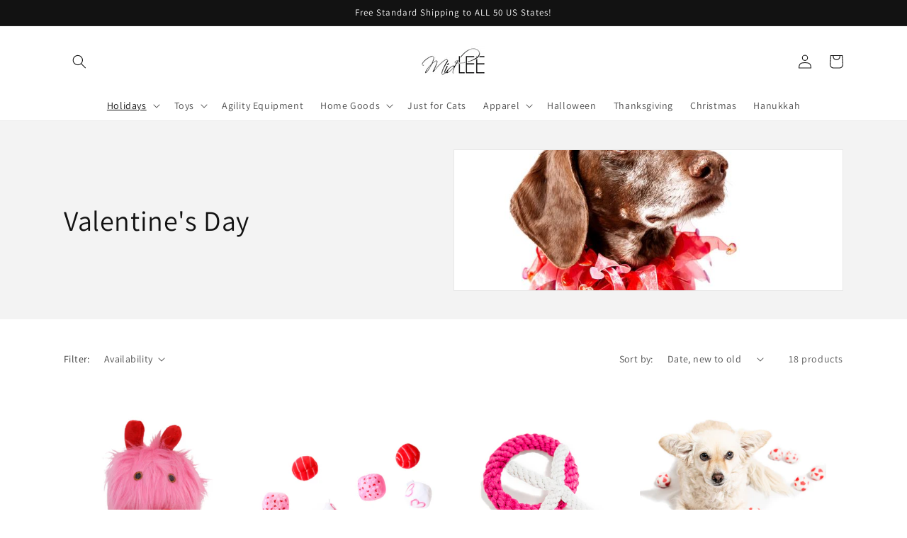

--- FILE ---
content_type: text/html; charset=utf-8
request_url: https://midleedesigns.com/en-jp/collections/valentines-day-1
body_size: 37499
content:
<!doctype html>
<html class="no-js" lang="en">
  <head>
    <meta charset="utf-8">
    <meta http-equiv="X-UA-Compatible" content="IE=edge">
    <meta name="viewport" content="width=device-width,initial-scale=1">
    <meta name="theme-color" content="">
    <link rel="canonical" href="https://midleedesigns.com/en-jp/collections/valentines-day-1">
    <link rel="preconnect" href="https://cdn.shopify.com" crossorigin><link rel="preconnect" href="https://fonts.shopifycdn.com" crossorigin><title>
      Valentine&#39;s Day
 &ndash; Midlee Designs</title>

    

    

<meta property="og:site_name" content="Midlee Designs">
<meta property="og:url" content="https://midleedesigns.com/en-jp/collections/valentines-day-1">
<meta property="og:title" content="Valentine&#39;s Day">
<meta property="og:type" content="website">
<meta property="og:description" content="Midlee specializes in unique pet products! 🐶SHOP NOW!🐱 Cute Unique Fun Pet Supplies, Pet Clothing, Pet Accessories, Pet Beds, Pet Costumes, Pet Toys &amp; more! Free Shipping &amp; Easy Returns! "><meta property="og:image" content="http://midleedesigns.com/cdn/shop/collections/Rope_Heart_1.jpg?v=1656078460">
  <meta property="og:image:secure_url" content="https://midleedesigns.com/cdn/shop/collections/Rope_Heart_1.jpg?v=1656078460">
  <meta property="og:image:width" content="740">
  <meta property="og:image:height" content="740"><meta name="twitter:card" content="summary_large_image">
<meta name="twitter:title" content="Valentine&#39;s Day">
<meta name="twitter:description" content="Midlee specializes in unique pet products! 🐶SHOP NOW!🐱 Cute Unique Fun Pet Supplies, Pet Clothing, Pet Accessories, Pet Beds, Pet Costumes, Pet Toys &amp; more! Free Shipping &amp; Easy Returns! ">


    <script src="//midleedesigns.com/cdn/shop/t/6/assets/global.js?v=24850326154503943211655299420" defer="defer"></script>
    <script>window.performance && window.performance.mark && window.performance.mark('shopify.content_for_header.start');</script><meta name="google-site-verification" content="9-Ligu9OveLoTHfdVJhiZIsNsSamTKyAI2PXg3a_1_U">
<meta id="shopify-digital-wallet" name="shopify-digital-wallet" content="/1887797315/digital_wallets/dialog">
<meta name="shopify-checkout-api-token" content="a842cead3536d77a384886906281a25a">
<meta id="in-context-paypal-metadata" data-shop-id="1887797315" data-venmo-supported="false" data-environment="production" data-locale="en_US" data-paypal-v4="true" data-currency="JPY">
<link rel="alternate" type="application/atom+xml" title="Feed" href="/en-jp/collections/valentines-day-1.atom" />
<link rel="next" href="/en-jp/collections/valentines-day-1?page=2">
<link rel="alternate" hreflang="x-default" href="https://midleedesigns.com/collections/valentines-day-1">
<link rel="alternate" hreflang="en" href="https://midleedesigns.com/collections/valentines-day-1">
<link rel="alternate" hreflang="en-CA" href="https://midleedesigns.com/en-ca/collections/valentines-day-1">
<link rel="alternate" hreflang="en-GB" href="https://midleedesigns.com/en-gb/collections/valentines-day-1">
<link rel="alternate" hreflang="en-AU" href="https://midleedesigns.com/en-au/collections/valentines-day-1">
<link rel="alternate" hreflang="en-DE" href="https://midleedesigns.com/en-de/collections/valentines-day-1">
<link rel="alternate" hreflang="en-FR" href="https://midleedesigns.com/en-fr/collections/valentines-day-1">
<link rel="alternate" hreflang="en-JP" href="https://midleedesigns.com/en-jp/collections/valentines-day-1">
<link rel="alternate" type="application/json+oembed" href="https://midleedesigns.com/en-jp/collections/valentines-day-1.oembed">
<script async="async" src="/checkouts/internal/preloads.js?locale=en-JP"></script>
<link rel="preconnect" href="https://shop.app" crossorigin="anonymous">
<script async="async" src="https://shop.app/checkouts/internal/preloads.js?locale=en-JP&shop_id=1887797315" crossorigin="anonymous"></script>
<script id="apple-pay-shop-capabilities" type="application/json">{"shopId":1887797315,"countryCode":"US","currencyCode":"JPY","merchantCapabilities":["supports3DS"],"merchantId":"gid:\/\/shopify\/Shop\/1887797315","merchantName":"Midlee Designs","requiredBillingContactFields":["postalAddress","email"],"requiredShippingContactFields":["postalAddress","email"],"shippingType":"shipping","supportedNetworks":["visa","masterCard","amex","discover","elo","jcb"],"total":{"type":"pending","label":"Midlee Designs","amount":"1.00"},"shopifyPaymentsEnabled":true,"supportsSubscriptions":true}</script>
<script id="shopify-features" type="application/json">{"accessToken":"a842cead3536d77a384886906281a25a","betas":["rich-media-storefront-analytics"],"domain":"midleedesigns.com","predictiveSearch":true,"shopId":1887797315,"locale":"en"}</script>
<script>var Shopify = Shopify || {};
Shopify.shop = "midlee-designs.myshopify.com";
Shopify.locale = "en";
Shopify.currency = {"active":"JPY","rate":"157.1023662"};
Shopify.country = "JP";
Shopify.theme = {"name":"Dawn","id":133525668099,"schema_name":"Dawn","schema_version":"5.0.0","theme_store_id":887,"role":"main"};
Shopify.theme.handle = "null";
Shopify.theme.style = {"id":null,"handle":null};
Shopify.cdnHost = "midleedesigns.com/cdn";
Shopify.routes = Shopify.routes || {};
Shopify.routes.root = "/en-jp/";</script>
<script type="module">!function(o){(o.Shopify=o.Shopify||{}).modules=!0}(window);</script>
<script>!function(o){function n(){var o=[];function n(){o.push(Array.prototype.slice.apply(arguments))}return n.q=o,n}var t=o.Shopify=o.Shopify||{};t.loadFeatures=n(),t.autoloadFeatures=n()}(window);</script>
<script>
  window.ShopifyPay = window.ShopifyPay || {};
  window.ShopifyPay.apiHost = "shop.app\/pay";
  window.ShopifyPay.redirectState = null;
</script>
<script id="shop-js-analytics" type="application/json">{"pageType":"collection"}</script>
<script defer="defer" async type="module" src="//midleedesigns.com/cdn/shopifycloud/shop-js/modules/v2/client.init-shop-cart-sync_BN7fPSNr.en.esm.js"></script>
<script defer="defer" async type="module" src="//midleedesigns.com/cdn/shopifycloud/shop-js/modules/v2/chunk.common_Cbph3Kss.esm.js"></script>
<script defer="defer" async type="module" src="//midleedesigns.com/cdn/shopifycloud/shop-js/modules/v2/chunk.modal_DKumMAJ1.esm.js"></script>
<script type="module">
  await import("//midleedesigns.com/cdn/shopifycloud/shop-js/modules/v2/client.init-shop-cart-sync_BN7fPSNr.en.esm.js");
await import("//midleedesigns.com/cdn/shopifycloud/shop-js/modules/v2/chunk.common_Cbph3Kss.esm.js");
await import("//midleedesigns.com/cdn/shopifycloud/shop-js/modules/v2/chunk.modal_DKumMAJ1.esm.js");

  window.Shopify.SignInWithShop?.initShopCartSync?.({"fedCMEnabled":true,"windoidEnabled":true});

</script>
<script>
  window.Shopify = window.Shopify || {};
  if (!window.Shopify.featureAssets) window.Shopify.featureAssets = {};
  window.Shopify.featureAssets['shop-js'] = {"shop-cart-sync":["modules/v2/client.shop-cart-sync_CJVUk8Jm.en.esm.js","modules/v2/chunk.common_Cbph3Kss.esm.js","modules/v2/chunk.modal_DKumMAJ1.esm.js"],"init-fed-cm":["modules/v2/client.init-fed-cm_7Fvt41F4.en.esm.js","modules/v2/chunk.common_Cbph3Kss.esm.js","modules/v2/chunk.modal_DKumMAJ1.esm.js"],"init-shop-email-lookup-coordinator":["modules/v2/client.init-shop-email-lookup-coordinator_Cc088_bR.en.esm.js","modules/v2/chunk.common_Cbph3Kss.esm.js","modules/v2/chunk.modal_DKumMAJ1.esm.js"],"init-windoid":["modules/v2/client.init-windoid_hPopwJRj.en.esm.js","modules/v2/chunk.common_Cbph3Kss.esm.js","modules/v2/chunk.modal_DKumMAJ1.esm.js"],"shop-button":["modules/v2/client.shop-button_B0jaPSNF.en.esm.js","modules/v2/chunk.common_Cbph3Kss.esm.js","modules/v2/chunk.modal_DKumMAJ1.esm.js"],"shop-cash-offers":["modules/v2/client.shop-cash-offers_DPIskqss.en.esm.js","modules/v2/chunk.common_Cbph3Kss.esm.js","modules/v2/chunk.modal_DKumMAJ1.esm.js"],"shop-toast-manager":["modules/v2/client.shop-toast-manager_CK7RT69O.en.esm.js","modules/v2/chunk.common_Cbph3Kss.esm.js","modules/v2/chunk.modal_DKumMAJ1.esm.js"],"init-shop-cart-sync":["modules/v2/client.init-shop-cart-sync_BN7fPSNr.en.esm.js","modules/v2/chunk.common_Cbph3Kss.esm.js","modules/v2/chunk.modal_DKumMAJ1.esm.js"],"init-customer-accounts-sign-up":["modules/v2/client.init-customer-accounts-sign-up_CfPf4CXf.en.esm.js","modules/v2/client.shop-login-button_DeIztwXF.en.esm.js","modules/v2/chunk.common_Cbph3Kss.esm.js","modules/v2/chunk.modal_DKumMAJ1.esm.js"],"pay-button":["modules/v2/client.pay-button_CgIwFSYN.en.esm.js","modules/v2/chunk.common_Cbph3Kss.esm.js","modules/v2/chunk.modal_DKumMAJ1.esm.js"],"init-customer-accounts":["modules/v2/client.init-customer-accounts_DQ3x16JI.en.esm.js","modules/v2/client.shop-login-button_DeIztwXF.en.esm.js","modules/v2/chunk.common_Cbph3Kss.esm.js","modules/v2/chunk.modal_DKumMAJ1.esm.js"],"avatar":["modules/v2/client.avatar_BTnouDA3.en.esm.js"],"init-shop-for-new-customer-accounts":["modules/v2/client.init-shop-for-new-customer-accounts_CsZy_esa.en.esm.js","modules/v2/client.shop-login-button_DeIztwXF.en.esm.js","modules/v2/chunk.common_Cbph3Kss.esm.js","modules/v2/chunk.modal_DKumMAJ1.esm.js"],"shop-follow-button":["modules/v2/client.shop-follow-button_BRMJjgGd.en.esm.js","modules/v2/chunk.common_Cbph3Kss.esm.js","modules/v2/chunk.modal_DKumMAJ1.esm.js"],"checkout-modal":["modules/v2/client.checkout-modal_B9Drz_yf.en.esm.js","modules/v2/chunk.common_Cbph3Kss.esm.js","modules/v2/chunk.modal_DKumMAJ1.esm.js"],"shop-login-button":["modules/v2/client.shop-login-button_DeIztwXF.en.esm.js","modules/v2/chunk.common_Cbph3Kss.esm.js","modules/v2/chunk.modal_DKumMAJ1.esm.js"],"lead-capture":["modules/v2/client.lead-capture_DXYzFM3R.en.esm.js","modules/v2/chunk.common_Cbph3Kss.esm.js","modules/v2/chunk.modal_DKumMAJ1.esm.js"],"shop-login":["modules/v2/client.shop-login_CA5pJqmO.en.esm.js","modules/v2/chunk.common_Cbph3Kss.esm.js","modules/v2/chunk.modal_DKumMAJ1.esm.js"],"payment-terms":["modules/v2/client.payment-terms_BxzfvcZJ.en.esm.js","modules/v2/chunk.common_Cbph3Kss.esm.js","modules/v2/chunk.modal_DKumMAJ1.esm.js"]};
</script>
<script>(function() {
  var isLoaded = false;
  function asyncLoad() {
    if (isLoaded) return;
    isLoaded = true;
    var urls = ["https:\/\/formbuilder.hulkapps.com\/skeletopapp.js?shop=midlee-designs.myshopify.com","https:\/\/chimpstatic.com\/mcjs-connected\/js\/users\/2e0d4afe923a1719e18f0932b\/7e269f26c3abecf511ecc4ae5.js?shop=midlee-designs.myshopify.com","https:\/\/d1639lhkj5l89m.cloudfront.net\/js\/storefront\/uppromote.js?shop=midlee-designs.myshopify.com"];
    for (var i = 0; i < urls.length; i++) {
      var s = document.createElement('script');
      s.type = 'text/javascript';
      s.async = true;
      s.src = urls[i];
      var x = document.getElementsByTagName('script')[0];
      x.parentNode.insertBefore(s, x);
    }
  };
  if(window.attachEvent) {
    window.attachEvent('onload', asyncLoad);
  } else {
    window.addEventListener('load', asyncLoad, false);
  }
})();</script>
<script id="__st">var __st={"a":1887797315,"offset":-21600,"reqid":"0a52d4f1-506b-43ba-946c-6bbfecd67723-1769915318","pageurl":"midleedesigns.com\/en-jp\/collections\/valentines-day-1","u":"f533ffcd3b21","p":"collection","rtyp":"collection","rid":102469926979};</script>
<script>window.ShopifyPaypalV4VisibilityTracking = true;</script>
<script id="captcha-bootstrap">!function(){'use strict';const t='contact',e='account',n='new_comment',o=[[t,t],['blogs',n],['comments',n],[t,'customer']],c=[[e,'customer_login'],[e,'guest_login'],[e,'recover_customer_password'],[e,'create_customer']],r=t=>t.map((([t,e])=>`form[action*='/${t}']:not([data-nocaptcha='true']) input[name='form_type'][value='${e}']`)).join(','),a=t=>()=>t?[...document.querySelectorAll(t)].map((t=>t.form)):[];function s(){const t=[...o],e=r(t);return a(e)}const i='password',u='form_key',d=['recaptcha-v3-token','g-recaptcha-response','h-captcha-response',i],f=()=>{try{return window.sessionStorage}catch{return}},m='__shopify_v',_=t=>t.elements[u];function p(t,e,n=!1){try{const o=window.sessionStorage,c=JSON.parse(o.getItem(e)),{data:r}=function(t){const{data:e,action:n}=t;return t[m]||n?{data:e,action:n}:{data:t,action:n}}(c);for(const[e,n]of Object.entries(r))t.elements[e]&&(t.elements[e].value=n);n&&o.removeItem(e)}catch(o){console.error('form repopulation failed',{error:o})}}const l='form_type',E='cptcha';function T(t){t.dataset[E]=!0}const w=window,h=w.document,L='Shopify',v='ce_forms',y='captcha';let A=!1;((t,e)=>{const n=(g='f06e6c50-85a8-45c8-87d0-21a2b65856fe',I='https://cdn.shopify.com/shopifycloud/storefront-forms-hcaptcha/ce_storefront_forms_captcha_hcaptcha.v1.5.2.iife.js',D={infoText:'Protected by hCaptcha',privacyText:'Privacy',termsText:'Terms'},(t,e,n)=>{const o=w[L][v],c=o.bindForm;if(c)return c(t,g,e,D).then(n);var r;o.q.push([[t,g,e,D],n]),r=I,A||(h.body.append(Object.assign(h.createElement('script'),{id:'captcha-provider',async:!0,src:r})),A=!0)});var g,I,D;w[L]=w[L]||{},w[L][v]=w[L][v]||{},w[L][v].q=[],w[L][y]=w[L][y]||{},w[L][y].protect=function(t,e){n(t,void 0,e),T(t)},Object.freeze(w[L][y]),function(t,e,n,w,h,L){const[v,y,A,g]=function(t,e,n){const i=e?o:[],u=t?c:[],d=[...i,...u],f=r(d),m=r(i),_=r(d.filter((([t,e])=>n.includes(e))));return[a(f),a(m),a(_),s()]}(w,h,L),I=t=>{const e=t.target;return e instanceof HTMLFormElement?e:e&&e.form},D=t=>v().includes(t);t.addEventListener('submit',(t=>{const e=I(t);if(!e)return;const n=D(e)&&!e.dataset.hcaptchaBound&&!e.dataset.recaptchaBound,o=_(e),c=g().includes(e)&&(!o||!o.value);(n||c)&&t.preventDefault(),c&&!n&&(function(t){try{if(!f())return;!function(t){const e=f();if(!e)return;const n=_(t);if(!n)return;const o=n.value;o&&e.removeItem(o)}(t);const e=Array.from(Array(32),(()=>Math.random().toString(36)[2])).join('');!function(t,e){_(t)||t.append(Object.assign(document.createElement('input'),{type:'hidden',name:u})),t.elements[u].value=e}(t,e),function(t,e){const n=f();if(!n)return;const o=[...t.querySelectorAll(`input[type='${i}']`)].map((({name:t})=>t)),c=[...d,...o],r={};for(const[a,s]of new FormData(t).entries())c.includes(a)||(r[a]=s);n.setItem(e,JSON.stringify({[m]:1,action:t.action,data:r}))}(t,e)}catch(e){console.error('failed to persist form',e)}}(e),e.submit())}));const S=(t,e)=>{t&&!t.dataset[E]&&(n(t,e.some((e=>e===t))),T(t))};for(const o of['focusin','change'])t.addEventListener(o,(t=>{const e=I(t);D(e)&&S(e,y())}));const B=e.get('form_key'),M=e.get(l),P=B&&M;t.addEventListener('DOMContentLoaded',(()=>{const t=y();if(P)for(const e of t)e.elements[l].value===M&&p(e,B);[...new Set([...A(),...v().filter((t=>'true'===t.dataset.shopifyCaptcha))])].forEach((e=>S(e,t)))}))}(h,new URLSearchParams(w.location.search),n,t,e,['guest_login'])})(!0,!0)}();</script>
<script integrity="sha256-4kQ18oKyAcykRKYeNunJcIwy7WH5gtpwJnB7kiuLZ1E=" data-source-attribution="shopify.loadfeatures" defer="defer" src="//midleedesigns.com/cdn/shopifycloud/storefront/assets/storefront/load_feature-a0a9edcb.js" crossorigin="anonymous"></script>
<script crossorigin="anonymous" defer="defer" src="//midleedesigns.com/cdn/shopifycloud/storefront/assets/shopify_pay/storefront-65b4c6d7.js?v=20250812"></script>
<script data-source-attribution="shopify.dynamic_checkout.dynamic.init">var Shopify=Shopify||{};Shopify.PaymentButton=Shopify.PaymentButton||{isStorefrontPortableWallets:!0,init:function(){window.Shopify.PaymentButton.init=function(){};var t=document.createElement("script");t.src="https://midleedesigns.com/cdn/shopifycloud/portable-wallets/latest/portable-wallets.en.js",t.type="module",document.head.appendChild(t)}};
</script>
<script data-source-attribution="shopify.dynamic_checkout.buyer_consent">
  function portableWalletsHideBuyerConsent(e){var t=document.getElementById("shopify-buyer-consent"),n=document.getElementById("shopify-subscription-policy-button");t&&n&&(t.classList.add("hidden"),t.setAttribute("aria-hidden","true"),n.removeEventListener("click",e))}function portableWalletsShowBuyerConsent(e){var t=document.getElementById("shopify-buyer-consent"),n=document.getElementById("shopify-subscription-policy-button");t&&n&&(t.classList.remove("hidden"),t.removeAttribute("aria-hidden"),n.addEventListener("click",e))}window.Shopify?.PaymentButton&&(window.Shopify.PaymentButton.hideBuyerConsent=portableWalletsHideBuyerConsent,window.Shopify.PaymentButton.showBuyerConsent=portableWalletsShowBuyerConsent);
</script>
<script data-source-attribution="shopify.dynamic_checkout.cart.bootstrap">document.addEventListener("DOMContentLoaded",(function(){function t(){return document.querySelector("shopify-accelerated-checkout-cart, shopify-accelerated-checkout")}if(t())Shopify.PaymentButton.init();else{new MutationObserver((function(e,n){t()&&(Shopify.PaymentButton.init(),n.disconnect())})).observe(document.body,{childList:!0,subtree:!0})}}));
</script>
<script id='scb4127' type='text/javascript' async='' src='https://midleedesigns.com/cdn/shopifycloud/privacy-banner/storefront-banner.js'></script><link id="shopify-accelerated-checkout-styles" rel="stylesheet" media="screen" href="https://midleedesigns.com/cdn/shopifycloud/portable-wallets/latest/accelerated-checkout-backwards-compat.css" crossorigin="anonymous">
<style id="shopify-accelerated-checkout-cart">
        #shopify-buyer-consent {
  margin-top: 1em;
  display: inline-block;
  width: 100%;
}

#shopify-buyer-consent.hidden {
  display: none;
}

#shopify-subscription-policy-button {
  background: none;
  border: none;
  padding: 0;
  text-decoration: underline;
  font-size: inherit;
  cursor: pointer;
}

#shopify-subscription-policy-button::before {
  box-shadow: none;
}

      </style>
<script id="sections-script" data-sections="header,footer" defer="defer" src="//midleedesigns.com/cdn/shop/t/6/compiled_assets/scripts.js?v=880"></script>
<script>window.performance && window.performance.mark && window.performance.mark('shopify.content_for_header.end');</script>


    <style data-shopify>
      @font-face {
  font-family: Assistant;
  font-weight: 400;
  font-style: normal;
  font-display: swap;
  src: url("//midleedesigns.com/cdn/fonts/assistant/assistant_n4.9120912a469cad1cc292572851508ca49d12e768.woff2") format("woff2"),
       url("//midleedesigns.com/cdn/fonts/assistant/assistant_n4.6e9875ce64e0fefcd3f4446b7ec9036b3ddd2985.woff") format("woff");
}

      @font-face {
  font-family: Assistant;
  font-weight: 700;
  font-style: normal;
  font-display: swap;
  src: url("//midleedesigns.com/cdn/fonts/assistant/assistant_n7.bf44452348ec8b8efa3aa3068825305886b1c83c.woff2") format("woff2"),
       url("//midleedesigns.com/cdn/fonts/assistant/assistant_n7.0c887fee83f6b3bda822f1150b912c72da0f7b64.woff") format("woff");
}

      
      
      @font-face {
  font-family: Assistant;
  font-weight: 400;
  font-style: normal;
  font-display: swap;
  src: url("//midleedesigns.com/cdn/fonts/assistant/assistant_n4.9120912a469cad1cc292572851508ca49d12e768.woff2") format("woff2"),
       url("//midleedesigns.com/cdn/fonts/assistant/assistant_n4.6e9875ce64e0fefcd3f4446b7ec9036b3ddd2985.woff") format("woff");
}


      :root {
        --font-body-family: Assistant, sans-serif;
        --font-body-style: normal;
        --font-body-weight: 400;
        --font-body-weight-bold: 700;

        --font-heading-family: Assistant, sans-serif;
        --font-heading-style: normal;
        --font-heading-weight: 400;

        --font-body-scale: 1.0;
        --font-heading-scale: 1.0;

        --color-base-text: 18, 18, 18;
        --color-shadow: 18, 18, 18;
        --color-base-background-1: 255, 255, 255;
        --color-base-background-2: 243, 243, 243;
        --color-base-solid-button-labels: 255, 255, 255;
        --color-base-outline-button-labels: 18, 18, 18;
        --color-base-accent-1: 18, 18, 18;
        --color-base-accent-2: 51, 79, 180;
        --payment-terms-background-color: #ffffff;

        --gradient-base-background-1: #ffffff;
        --gradient-base-background-2: #f3f3f3;
        --gradient-base-accent-1: #121212;
        --gradient-base-accent-2: #334fb4;

        --media-padding: px;
        --media-border-opacity: 0.05;
        --media-border-width: 1px;
        --media-radius: 0px;
        --media-shadow-opacity: 0.0;
        --media-shadow-horizontal-offset: 0px;
        --media-shadow-vertical-offset: 4px;
        --media-shadow-blur-radius: 5px;

        --page-width: 120rem;
        --page-width-margin: 0rem;

        --card-image-padding: 0.0rem;
        --card-corner-radius: 0.0rem;
        --card-text-alignment: left;
        --card-border-width: 0.0rem;
        --card-border-opacity: 0.1;
        --card-shadow-opacity: 0.0;
        --card-shadow-horizontal-offset: 0.0rem;
        --card-shadow-vertical-offset: 0.4rem;
        --card-shadow-blur-radius: 0.5rem;

        --badge-corner-radius: 4.0rem;

        --popup-border-width: 1px;
        --popup-border-opacity: 0.1;
        --popup-corner-radius: 0px;
        --popup-shadow-opacity: 0.0;
        --popup-shadow-horizontal-offset: 0px;
        --popup-shadow-vertical-offset: 4px;
        --popup-shadow-blur-radius: 5px;

        --drawer-border-width: 1px;
        --drawer-border-opacity: 0.1;
        --drawer-shadow-opacity: 0.0;
        --drawer-shadow-horizontal-offset: 0px;
        --drawer-shadow-vertical-offset: 4px;
        --drawer-shadow-blur-radius: 5px;

        --spacing-sections-desktop: 0px;
        --spacing-sections-mobile: 0px;

        --grid-desktop-vertical-spacing: 8px;
        --grid-desktop-horizontal-spacing: 8px;
        --grid-mobile-vertical-spacing: 4px;
        --grid-mobile-horizontal-spacing: 4px;

        --text-boxes-border-opacity: 0.1;
        --text-boxes-border-width: 0px;
        --text-boxes-radius: 0px;
        --text-boxes-shadow-opacity: 0.0;
        --text-boxes-shadow-horizontal-offset: 0px;
        --text-boxes-shadow-vertical-offset: 4px;
        --text-boxes-shadow-blur-radius: 5px;

        --buttons-radius: 0px;
        --buttons-radius-outset: 0px;
        --buttons-border-width: 1px;
        --buttons-border-opacity: 1.0;
        --buttons-shadow-opacity: 0.0;
        --buttons-shadow-horizontal-offset: 0px;
        --buttons-shadow-vertical-offset: 4px;
        --buttons-shadow-blur-radius: 5px;
        --buttons-border-offset: 0px;

        --inputs-radius: 0px;
        --inputs-border-width: 1px;
        --inputs-border-opacity: 0.55;
        --inputs-shadow-opacity: 0.0;
        --inputs-shadow-horizontal-offset: 0px;
        --inputs-margin-offset: 0px;
        --inputs-shadow-vertical-offset: 4px;
        --inputs-shadow-blur-radius: 5px;
        --inputs-radius-outset: 0px;

        --variant-pills-radius: 40px;
        --variant-pills-border-width: 1px;
        --variant-pills-border-opacity: 0.55;
        --variant-pills-shadow-opacity: 0.0;
        --variant-pills-shadow-horizontal-offset: 0px;
        --variant-pills-shadow-vertical-offset: 4px;
        --variant-pills-shadow-blur-radius: 5px;
      }

      *,
      *::before,
      *::after {
        box-sizing: inherit;
      }

      html {
        box-sizing: border-box;
        font-size: calc(var(--font-body-scale) * 62.5%);
        height: 100%;
      }

      body {
        display: grid;
        grid-template-rows: auto auto 1fr auto;
        grid-template-columns: 100%;
        min-height: 100%;
        margin: 0;
        font-size: 1.5rem;
        letter-spacing: 0.06rem;
        line-height: calc(1 + 0.8 / var(--font-body-scale));
        font-family: var(--font-body-family);
        font-style: var(--font-body-style);
        font-weight: var(--font-body-weight);
      }

      @media screen and (min-width: 750px) {
        body {
          font-size: 1.6rem;
        }
      }
    </style>

    <link href="//midleedesigns.com/cdn/shop/t/6/assets/base.css?v=33648442733440060821655299435" rel="stylesheet" type="text/css" media="all" />
<link rel="preload" as="font" href="//midleedesigns.com/cdn/fonts/assistant/assistant_n4.9120912a469cad1cc292572851508ca49d12e768.woff2" type="font/woff2" crossorigin><link rel="preload" as="font" href="//midleedesigns.com/cdn/fonts/assistant/assistant_n4.9120912a469cad1cc292572851508ca49d12e768.woff2" type="font/woff2" crossorigin><link rel="stylesheet" href="//midleedesigns.com/cdn/shop/t/6/assets/component-predictive-search.css?v=165644661289088488651655299416" media="print" onload="this.media='all'"><script>document.documentElement.className = document.documentElement.className.replace('no-js', 'js');
    if (Shopify.designMode) {
      document.documentElement.classList.add('shopify-design-mode');
    }
    </script>
  <link href="https://monorail-edge.shopifysvc.com" rel="dns-prefetch">
<script>(function(){if ("sendBeacon" in navigator && "performance" in window) {try {var session_token_from_headers = performance.getEntriesByType('navigation')[0].serverTiming.find(x => x.name == '_s').description;} catch {var session_token_from_headers = undefined;}var session_cookie_matches = document.cookie.match(/_shopify_s=([^;]*)/);var session_token_from_cookie = session_cookie_matches && session_cookie_matches.length === 2 ? session_cookie_matches[1] : "";var session_token = session_token_from_headers || session_token_from_cookie || "";function handle_abandonment_event(e) {var entries = performance.getEntries().filter(function(entry) {return /monorail-edge.shopifysvc.com/.test(entry.name);});if (!window.abandonment_tracked && entries.length === 0) {window.abandonment_tracked = true;var currentMs = Date.now();var navigation_start = performance.timing.navigationStart;var payload = {shop_id: 1887797315,url: window.location.href,navigation_start,duration: currentMs - navigation_start,session_token,page_type: "collection"};window.navigator.sendBeacon("https://monorail-edge.shopifysvc.com/v1/produce", JSON.stringify({schema_id: "online_store_buyer_site_abandonment/1.1",payload: payload,metadata: {event_created_at_ms: currentMs,event_sent_at_ms: currentMs}}));}}window.addEventListener('pagehide', handle_abandonment_event);}}());</script>
<script id="web-pixels-manager-setup">(function e(e,d,r,n,o){if(void 0===o&&(o={}),!Boolean(null===(a=null===(i=window.Shopify)||void 0===i?void 0:i.analytics)||void 0===a?void 0:a.replayQueue)){var i,a;window.Shopify=window.Shopify||{};var t=window.Shopify;t.analytics=t.analytics||{};var s=t.analytics;s.replayQueue=[],s.publish=function(e,d,r){return s.replayQueue.push([e,d,r]),!0};try{self.performance.mark("wpm:start")}catch(e){}var l=function(){var e={modern:/Edge?\/(1{2}[4-9]|1[2-9]\d|[2-9]\d{2}|\d{4,})\.\d+(\.\d+|)|Firefox\/(1{2}[4-9]|1[2-9]\d|[2-9]\d{2}|\d{4,})\.\d+(\.\d+|)|Chrom(ium|e)\/(9{2}|\d{3,})\.\d+(\.\d+|)|(Maci|X1{2}).+ Version\/(15\.\d+|(1[6-9]|[2-9]\d|\d{3,})\.\d+)([,.]\d+|)( \(\w+\)|)( Mobile\/\w+|) Safari\/|Chrome.+OPR\/(9{2}|\d{3,})\.\d+\.\d+|(CPU[ +]OS|iPhone[ +]OS|CPU[ +]iPhone|CPU IPhone OS|CPU iPad OS)[ +]+(15[._]\d+|(1[6-9]|[2-9]\d|\d{3,})[._]\d+)([._]\d+|)|Android:?[ /-](13[3-9]|1[4-9]\d|[2-9]\d{2}|\d{4,})(\.\d+|)(\.\d+|)|Android.+Firefox\/(13[5-9]|1[4-9]\d|[2-9]\d{2}|\d{4,})\.\d+(\.\d+|)|Android.+Chrom(ium|e)\/(13[3-9]|1[4-9]\d|[2-9]\d{2}|\d{4,})\.\d+(\.\d+|)|SamsungBrowser\/([2-9]\d|\d{3,})\.\d+/,legacy:/Edge?\/(1[6-9]|[2-9]\d|\d{3,})\.\d+(\.\d+|)|Firefox\/(5[4-9]|[6-9]\d|\d{3,})\.\d+(\.\d+|)|Chrom(ium|e)\/(5[1-9]|[6-9]\d|\d{3,})\.\d+(\.\d+|)([\d.]+$|.*Safari\/(?![\d.]+ Edge\/[\d.]+$))|(Maci|X1{2}).+ Version\/(10\.\d+|(1[1-9]|[2-9]\d|\d{3,})\.\d+)([,.]\d+|)( \(\w+\)|)( Mobile\/\w+|) Safari\/|Chrome.+OPR\/(3[89]|[4-9]\d|\d{3,})\.\d+\.\d+|(CPU[ +]OS|iPhone[ +]OS|CPU[ +]iPhone|CPU IPhone OS|CPU iPad OS)[ +]+(10[._]\d+|(1[1-9]|[2-9]\d|\d{3,})[._]\d+)([._]\d+|)|Android:?[ /-](13[3-9]|1[4-9]\d|[2-9]\d{2}|\d{4,})(\.\d+|)(\.\d+|)|Mobile Safari.+OPR\/([89]\d|\d{3,})\.\d+\.\d+|Android.+Firefox\/(13[5-9]|1[4-9]\d|[2-9]\d{2}|\d{4,})\.\d+(\.\d+|)|Android.+Chrom(ium|e)\/(13[3-9]|1[4-9]\d|[2-9]\d{2}|\d{4,})\.\d+(\.\d+|)|Android.+(UC? ?Browser|UCWEB|U3)[ /]?(15\.([5-9]|\d{2,})|(1[6-9]|[2-9]\d|\d{3,})\.\d+)\.\d+|SamsungBrowser\/(5\.\d+|([6-9]|\d{2,})\.\d+)|Android.+MQ{2}Browser\/(14(\.(9|\d{2,})|)|(1[5-9]|[2-9]\d|\d{3,})(\.\d+|))(\.\d+|)|K[Aa][Ii]OS\/(3\.\d+|([4-9]|\d{2,})\.\d+)(\.\d+|)/},d=e.modern,r=e.legacy,n=navigator.userAgent;return n.match(d)?"modern":n.match(r)?"legacy":"unknown"}(),u="modern"===l?"modern":"legacy",c=(null!=n?n:{modern:"",legacy:""})[u],f=function(e){return[e.baseUrl,"/wpm","/b",e.hashVersion,"modern"===e.buildTarget?"m":"l",".js"].join("")}({baseUrl:d,hashVersion:r,buildTarget:u}),m=function(e){var d=e.version,r=e.bundleTarget,n=e.surface,o=e.pageUrl,i=e.monorailEndpoint;return{emit:function(e){var a=e.status,t=e.errorMsg,s=(new Date).getTime(),l=JSON.stringify({metadata:{event_sent_at_ms:s},events:[{schema_id:"web_pixels_manager_load/3.1",payload:{version:d,bundle_target:r,page_url:o,status:a,surface:n,error_msg:t},metadata:{event_created_at_ms:s}}]});if(!i)return console&&console.warn&&console.warn("[Web Pixels Manager] No Monorail endpoint provided, skipping logging."),!1;try{return self.navigator.sendBeacon.bind(self.navigator)(i,l)}catch(e){}var u=new XMLHttpRequest;try{return u.open("POST",i,!0),u.setRequestHeader("Content-Type","text/plain"),u.send(l),!0}catch(e){return console&&console.warn&&console.warn("[Web Pixels Manager] Got an unhandled error while logging to Monorail."),!1}}}}({version:r,bundleTarget:l,surface:e.surface,pageUrl:self.location.href,monorailEndpoint:e.monorailEndpoint});try{o.browserTarget=l,function(e){var d=e.src,r=e.async,n=void 0===r||r,o=e.onload,i=e.onerror,a=e.sri,t=e.scriptDataAttributes,s=void 0===t?{}:t,l=document.createElement("script"),u=document.querySelector("head"),c=document.querySelector("body");if(l.async=n,l.src=d,a&&(l.integrity=a,l.crossOrigin="anonymous"),s)for(var f in s)if(Object.prototype.hasOwnProperty.call(s,f))try{l.dataset[f]=s[f]}catch(e){}if(o&&l.addEventListener("load",o),i&&l.addEventListener("error",i),u)u.appendChild(l);else{if(!c)throw new Error("Did not find a head or body element to append the script");c.appendChild(l)}}({src:f,async:!0,onload:function(){if(!function(){var e,d;return Boolean(null===(d=null===(e=window.Shopify)||void 0===e?void 0:e.analytics)||void 0===d?void 0:d.initialized)}()){var d=window.webPixelsManager.init(e)||void 0;if(d){var r=window.Shopify.analytics;r.replayQueue.forEach((function(e){var r=e[0],n=e[1],o=e[2];d.publishCustomEvent(r,n,o)})),r.replayQueue=[],r.publish=d.publishCustomEvent,r.visitor=d.visitor,r.initialized=!0}}},onerror:function(){return m.emit({status:"failed",errorMsg:"".concat(f," has failed to load")})},sri:function(e){var d=/^sha384-[A-Za-z0-9+/=]+$/;return"string"==typeof e&&d.test(e)}(c)?c:"",scriptDataAttributes:o}),m.emit({status:"loading"})}catch(e){m.emit({status:"failed",errorMsg:(null==e?void 0:e.message)||"Unknown error"})}}})({shopId: 1887797315,storefrontBaseUrl: "https://midleedesigns.com",extensionsBaseUrl: "https://extensions.shopifycdn.com/cdn/shopifycloud/web-pixels-manager",monorailEndpoint: "https://monorail-edge.shopifysvc.com/unstable/produce_batch",surface: "storefront-renderer",enabledBetaFlags: ["2dca8a86"],webPixelsConfigList: [{"id":"1586856195","configuration":"{\"shopId\":\"38434\",\"env\":\"production\",\"metaData\":\"[]\"}","eventPayloadVersion":"v1","runtimeContext":"STRICT","scriptVersion":"c5d4d7bbb4a4a4292a8a7b5334af7e3d","type":"APP","apiClientId":2773553,"privacyPurposes":[],"dataSharingAdjustments":{"protectedCustomerApprovalScopes":["read_customer_address","read_customer_email","read_customer_name","read_customer_personal_data","read_customer_phone"]}},{"id":"527171843","configuration":"{\"config\":\"{\\\"pixel_id\\\":\\\"GT-NM2CWMFZ\\\",\\\"target_country\\\":\\\"US\\\",\\\"gtag_events\\\":[{\\\"type\\\":\\\"purchase\\\",\\\"action_label\\\":\\\"MC-W5FCR8JZG8\\\"},{\\\"type\\\":\\\"page_view\\\",\\\"action_label\\\":\\\"MC-W5FCR8JZG8\\\"},{\\\"type\\\":\\\"view_item\\\",\\\"action_label\\\":\\\"MC-W5FCR8JZG8\\\"}],\\\"enable_monitoring_mode\\\":false}\"}","eventPayloadVersion":"v1","runtimeContext":"OPEN","scriptVersion":"b2a88bafab3e21179ed38636efcd8a93","type":"APP","apiClientId":1780363,"privacyPurposes":[],"dataSharingAdjustments":{"protectedCustomerApprovalScopes":["read_customer_address","read_customer_email","read_customer_name","read_customer_personal_data","read_customer_phone"]}},{"id":"60883203","configuration":"{\"tagID\":\"2618382249588\"}","eventPayloadVersion":"v1","runtimeContext":"STRICT","scriptVersion":"18031546ee651571ed29edbe71a3550b","type":"APP","apiClientId":3009811,"privacyPurposes":["ANALYTICS","MARKETING","SALE_OF_DATA"],"dataSharingAdjustments":{"protectedCustomerApprovalScopes":["read_customer_address","read_customer_email","read_customer_name","read_customer_personal_data","read_customer_phone"]}},{"id":"71106819","eventPayloadVersion":"v1","runtimeContext":"LAX","scriptVersion":"1","type":"CUSTOM","privacyPurposes":["ANALYTICS"],"name":"Google Analytics tag (migrated)"},{"id":"shopify-app-pixel","configuration":"{}","eventPayloadVersion":"v1","runtimeContext":"STRICT","scriptVersion":"0450","apiClientId":"shopify-pixel","type":"APP","privacyPurposes":["ANALYTICS","MARKETING"]},{"id":"shopify-custom-pixel","eventPayloadVersion":"v1","runtimeContext":"LAX","scriptVersion":"0450","apiClientId":"shopify-pixel","type":"CUSTOM","privacyPurposes":["ANALYTICS","MARKETING"]}],isMerchantRequest: false,initData: {"shop":{"name":"Midlee Designs","paymentSettings":{"currencyCode":"USD"},"myshopifyDomain":"midlee-designs.myshopify.com","countryCode":"US","storefrontUrl":"https:\/\/midleedesigns.com\/en-jp"},"customer":null,"cart":null,"checkout":null,"productVariants":[],"purchasingCompany":null},},"https://midleedesigns.com/cdn","1d2a099fw23dfb22ep557258f5m7a2edbae",{"modern":"","legacy":""},{"shopId":"1887797315","storefrontBaseUrl":"https:\/\/midleedesigns.com","extensionBaseUrl":"https:\/\/extensions.shopifycdn.com\/cdn\/shopifycloud\/web-pixels-manager","surface":"storefront-renderer","enabledBetaFlags":"[\"2dca8a86\"]","isMerchantRequest":"false","hashVersion":"1d2a099fw23dfb22ep557258f5m7a2edbae","publish":"custom","events":"[[\"page_viewed\",{}],[\"collection_viewed\",{\"collection\":{\"id\":\"102469926979\",\"title\":\"Valentine's Day\",\"productVariants\":[{\"price\":{\"amount\":2600.0,\"currencyCode\":\"JPY\"},\"product\":{\"title\":\"Midlee Love Bug Valentine's Day Dog Toy\",\"vendor\":\"Midlee\",\"id\":\"7988767752451\",\"untranslatedTitle\":\"Midlee Love Bug Valentine's Day Dog Toy\",\"url\":\"\/en-jp\/products\/midlee-love-bug-valentines-day-dog-toy\",\"type\":\"Pet Supplies\"},\"id\":\"43673575424259\",\"image\":{\"src\":\"\/\/midleedesigns.com\/cdn\/shop\/files\/copy_20of_20image_20resizing_20_2.png?v=1712775843\"},\"sku\":\"ML-73494\",\"title\":\"Small\",\"untranslatedTitle\":\"Small\"},{\"price\":{\"amount\":3300.0,\"currencyCode\":\"JPY\"},\"product\":{\"title\":\"Midlee Valentine Plush Balls Dog Toy - Set of 6\",\"vendor\":\"Midlee\",\"id\":\"7722898391299\",\"untranslatedTitle\":\"Midlee Valentine Plush Balls Dog Toy - Set of 6\",\"url\":\"\/en-jp\/products\/midlee-valentine-plush-balls-dog-toy-set-of-6\",\"type\":\"Pet Supplies\"},\"id\":\"42935455285507\",\"image\":{\"src\":\"\/\/midleedesigns.com\/cdn\/shop\/files\/image_20resizing_20-_202023-01-16t100431.551.png?v=1706733094\"},\"sku\":\"ML-2523\",\"title\":\"Default Title\",\"untranslatedTitle\":\"Default Title\"},{\"price\":{\"amount\":2300.0,\"currencyCode\":\"JPY\"},\"product\":{\"title\":\"Midlee XO Valentine's Rope Dog Toy\",\"vendor\":\"Midlee\",\"id\":\"7722898292995\",\"untranslatedTitle\":\"Midlee XO Valentine's Rope Dog Toy\",\"url\":\"\/en-jp\/products\/midlee-xo-valentines-rope-dog-toy\",\"type\":\"Pet Supplies\"},\"id\":\"42935455219971\",\"image\":{\"src\":\"\/\/midleedesigns.com\/cdn\/shop\/files\/image_20resizing_20-_202023-01-11t114559.355.png?v=1713196046\"},\"sku\":\"ML-2529\",\"title\":\"Default Title\",\"untranslatedTitle\":\"Default Title\"},{\"price\":{\"amount\":3200.0,\"currencyCode\":\"JPY\"},\"product\":{\"title\":\"Midlee Valentine's Hearts Dog Tennis Balls- Mini- Fetch Gift Small\",\"vendor\":\"Midlee\",\"id\":\"7722898358531\",\"untranslatedTitle\":\"Midlee Valentine's Hearts Dog Tennis Balls- Mini- Fetch Gift Small\",\"url\":\"\/en-jp\/products\/midlee-valentines-hearts-dog-tennis-balls-mini\",\"type\":\"Pet Supplies\"},\"id\":\"43615953977603\",\"image\":{\"src\":\"\/\/midleedesigns.com\/cdn\/shop\/files\/dsc_3901_20_1.jpg?v=1706735946\"},\"sku\":\"ML-2500\",\"title\":\"Default Title\",\"untranslatedTitle\":\"Default Title\"},{\"price\":{\"amount\":3200.0,\"currencyCode\":\"JPY\"},\"product\":{\"title\":\"Midlee Pink Heart Sugar Cookie Dog Toy\",\"vendor\":\"Midlee\",\"id\":\"7682829582595\",\"untranslatedTitle\":\"Midlee Pink Heart Sugar Cookie Dog Toy\",\"url\":\"\/en-jp\/products\/midlee-pink-heart-sugar-cookie-dog-toy-large\",\"type\":\"Pet Supplies\"},\"id\":\"43615929041155\",\"image\":{\"src\":\"\/\/midleedesigns.com\/cdn\/shop\/files\/dsc_3943.jpg?v=1713210604\"},\"sku\":\"ML-2520\",\"title\":\"Large\",\"untranslatedTitle\":\"Large\"},{\"price\":{\"amount\":3200.0,\"currencyCode\":\"JPY\"},\"product\":{\"title\":\"Midlee Interlocking Heart Rope Valentine Dog Toy - 6\\\"- Pink Red Small Tug Toy\",\"vendor\":\"Midlee\",\"id\":\"7619639738627\",\"untranslatedTitle\":\"Midlee Interlocking Heart Rope Valentine Dog Toy - 6\\\"- Pink Red Small Tug Toy\",\"url\":\"\/en-jp\/products\/midlee-interlocking-heart-rope-valentine-dog-toy\",\"type\":\"Pet Supplies\"},\"id\":\"42559201378563\",\"image\":{\"src\":\"\/\/midleedesigns.com\/cdn\/shop\/files\/Untitleddesign-2024-04-17T130222.323.png?v=1713377162\"},\"sku\":\"ML-2040\",\"title\":\"Default Title\",\"untranslatedTitle\":\"Default Title\"},{\"price\":{\"amount\":2700.0,\"currencyCode\":\"JPY\"},\"product\":{\"title\":\"Midlee Valentine's Heart Rope Dog Toy (6\\\" x 6\\\")- Pink, Red, White Cotton Chew Gift\",\"vendor\":\"Midlee\",\"id\":\"7619638886659\",\"untranslatedTitle\":\"Midlee Valentine's Heart Rope Dog Toy (6\\\" x 6\\\")- Pink, Red, White Cotton Chew Gift\",\"url\":\"\/en-jp\/products\/midlee-valentines-heart-rope-dog-toy\",\"type\":\"Pet Supplies\"},\"id\":\"42559200559363\",\"image\":{\"src\":\"\/\/midleedesigns.com\/cdn\/shop\/files\/image_20resizing_20-_202023-01-13t093643.737.png?v=1706736039\"},\"sku\":\"ML-1186\",\"title\":\"Default Title\",\"untranslatedTitle\":\"Default Title\"},{\"price\":{\"amount\":2700.0,\"currencyCode\":\"JPY\"},\"product\":{\"title\":\"Midlee Valentine's Heart Decorative Dog Collar\",\"vendor\":\"Midlee\",\"id\":\"6580295598129\",\"untranslatedTitle\":\"Midlee Valentine's Heart Decorative Dog Collar\",\"url\":\"\/en-jp\/products\/midlee-valentines-heart-decorative-dog-collar\",\"type\":\"Pet Supplies\"},\"id\":\"39345458118705\",\"image\":{\"src\":\"\/\/midleedesigns.com\/cdn\/shop\/products\/91jclfbsasL._AC_SL1500.jpg?v=1704822153\"},\"sku\":\"ML-heart-small\",\"title\":\"Small \/ multicolored\",\"untranslatedTitle\":\"Small \/ multicolored\"},{\"price\":{\"amount\":2600.0,\"currencyCode\":\"JPY\"},\"product\":{\"title\":\"Plush Red Heart Valentine's Day Dog Toy\",\"vendor\":\"Midlee\",\"id\":\"6538669916209\",\"untranslatedTitle\":\"Plush Red Heart Valentine's Day Dog Toy\",\"url\":\"\/en-jp\/products\/plush-red-heart-valentines-day-dog-toy-large\",\"type\":\"Pet Supplies\"},\"id\":\"42435820552451\",\"image\":{\"src\":\"\/\/midleedesigns.com\/cdn\/shop\/files\/Untitleddesign-2024-04-17T133236.843.png?v=1713378778\"},\"sku\":\"ML-plushred-large\",\"title\":\"Large\",\"untranslatedTitle\":\"Large\"},{\"price\":{\"amount\":5100.0,\"currencyCode\":\"JPY\"},\"product\":{\"title\":\"Midlee Candy Heart Valentine's Dog Toy- Set of 4\",\"vendor\":\"Midlee\",\"id\":\"4835965829169\",\"untranslatedTitle\":\"Midlee Candy Heart Valentine's Dog Toy- Set of 4\",\"url\":\"\/en-jp\/products\/midlee-candy-heart-valentines-dog-toy-set-of-4\",\"type\":\"Pet Supplies\"},\"id\":\"32622667235377\",\"image\":{\"src\":\"\/\/midleedesigns.com\/cdn\/shop\/files\/photo_20jan_2012_2c_201_2045_2056_20pm_20_1.jpg?v=1712703319\"},\"sku\":\"ML-candyheart-large\",\"title\":\"Large\",\"untranslatedTitle\":\"Large\"},{\"price\":{\"amount\":3000.0,\"currencyCode\":\"JPY\"},\"product\":{\"title\":\"Midlee Valentine's Heart Large Dog Headband\",\"vendor\":\"Midlee\",\"id\":\"4822349545521\",\"untranslatedTitle\":\"Midlee Valentine's Heart Large Dog Headband\",\"url\":\"\/en-jp\/products\/valentines-heart-large-dog-headband\",\"type\":\"Pet Supplies\"},\"id\":\"32595901186097\",\"image\":{\"src\":\"\/\/midleedesigns.com\/cdn\/shop\/files\/untitled_20design_20-_202024-05-01t155753.229.png?v=1714604913\"},\"sku\":\"ML-2371\",\"title\":\"Default Title\",\"untranslatedTitle\":\"Default Title\"},{\"price\":{\"amount\":1800.0,\"currencyCode\":\"JPY\"},\"product\":{\"title\":\"Midlee Be My Valentine Dog Bandana (Large)\",\"vendor\":\"Midlee\",\"id\":\"4818725797937\",\"untranslatedTitle\":\"Midlee Be My Valentine Dog Bandana (Large)\",\"url\":\"\/en-jp\/products\/be-my-valentine-dog-bandana-large\",\"type\":\"Pet Supplies\"},\"id\":\"32588488146993\",\"image\":{\"src\":\"\/\/midleedesigns.com\/cdn\/shop\/files\/ml-1787-be_20my_20valentine_20dog_20bandana-small_201.png?v=1706765728\"},\"sku\":\"ML-1788\",\"title\":\"Default Title\",\"untranslatedTitle\":\"Default Title\"},{\"price\":{\"amount\":1800.0,\"currencyCode\":\"JPY\"},\"product\":{\"title\":\"Midlee Be My Valentine Dog Bandana (Small)\",\"vendor\":\"Midlee\",\"id\":\"4818725601329\",\"untranslatedTitle\":\"Midlee Be My Valentine Dog Bandana (Small)\",\"url\":\"\/en-jp\/products\/be-my-valentine-dog-bandana-small\",\"type\":\"Pet Supplies\"},\"id\":\"32588487819313\",\"image\":{\"src\":\"\/\/midleedesigns.com\/cdn\/shop\/files\/ml-1787-be_20my_20valentine_20dog_20bandana-small_201_9654ebb1-6a2a-4f33-8522-865f6a8240a8.png?v=1706765234\"},\"sku\":\"ML-1787\",\"title\":\"Default Title\",\"untranslatedTitle\":\"Default Title\"},{\"price\":{\"amount\":2300.0,\"currencyCode\":\"JPY\"},\"product\":{\"title\":\"Midlee Large Rose Floral Nylon Ribbon Dog Collar (Large)\",\"vendor\":\"Midlee\",\"id\":\"4763248066609\",\"untranslatedTitle\":\"Midlee Large Rose Floral Nylon Ribbon Dog Collar (Large)\",\"url\":\"\/en-jp\/products\/midlee-large-rose-floral-nylon-ribbon-dog-collar-large\",\"type\":\"Pet Supplies\"},\"id\":\"32409181257777\",\"image\":{\"src\":\"\/\/midleedesigns.com\/cdn\/shop\/files\/ml-191-rose_20floral_20nylon_20ribbon_20dog_20collar-large_202.png?v=1706764043\"},\"sku\":\"ML-191\",\"title\":\"Default Title\",\"untranslatedTitle\":\"Default Title\"},{\"price\":{\"amount\":1400.0,\"currencyCode\":\"JPY\"},\"product\":{\"title\":\"Midlee Red Heart Dog Sweater\",\"vendor\":\"Midlee\",\"id\":\"4674869133361\",\"untranslatedTitle\":\"Midlee Red Heart Dog Sweater\",\"url\":\"\/en-jp\/products\/red-heart-dog-sweater-by-midlee\",\"type\":\"Pet Supplies\"},\"id\":\"43029099315459\",\"image\":{\"src\":\"\/\/midleedesigns.com\/cdn\/shop\/files\/untitled_20design_20-_202024-05-01t160053.229.png?v=1714604779\"},\"sku\":\"ML-418\",\"title\":\"X-Large\",\"untranslatedTitle\":\"X-Large\"},{\"price\":{\"amount\":2600.0,\"currencyCode\":\"JPY\"},\"product\":{\"title\":\"Midlee Pink Rose Tutu Large Dog Dress\",\"vendor\":\"Midlee\",\"id\":\"4669232414769\",\"untranslatedTitle\":\"Midlee Pink Rose Tutu Large Dog Dress\",\"url\":\"\/en-jp\/products\/pink-rose-tutu-large-dog-dress-by-midlee-1\",\"type\":\"Pet Supplies\"},\"id\":\"32135461339185\",\"image\":{\"src\":\"\/\/midleedesigns.com\/cdn\/shop\/files\/untitled_20design_20-_202024-05-01t161237.616.png?v=1714604787\"},\"sku\":\"ML-931\",\"title\":\"X-Large\",\"untranslatedTitle\":\"X-Large\"}]}}]]"});</script><script>
  window.ShopifyAnalytics = window.ShopifyAnalytics || {};
  window.ShopifyAnalytics.meta = window.ShopifyAnalytics.meta || {};
  window.ShopifyAnalytics.meta.currency = 'JPY';
  var meta = {"products":[{"id":7988767752451,"gid":"gid:\/\/shopify\/Product\/7988767752451","vendor":"Midlee","type":"Pet Supplies","handle":"midlee-love-bug-valentines-day-dog-toy","variants":[{"id":43673575424259,"price":260000,"name":"Midlee Love Bug Valentine's Day Dog Toy - Small","public_title":"Small","sku":"ML-73494"},{"id":43673575457027,"price":300000,"name":"Midlee Love Bug Valentine's Day Dog Toy - Large","public_title":"Large","sku":"ML-73487"}],"remote":false},{"id":7722898391299,"gid":"gid:\/\/shopify\/Product\/7722898391299","vendor":"Midlee","type":"Pet Supplies","handle":"midlee-valentine-plush-balls-dog-toy-set-of-6","variants":[{"id":42935455285507,"price":330000,"name":"Midlee Valentine Plush Balls Dog Toy - Set of 6","public_title":null,"sku":"ML-2523"}],"remote":false},{"id":7722898292995,"gid":"gid:\/\/shopify\/Product\/7722898292995","vendor":"Midlee","type":"Pet Supplies","handle":"midlee-xo-valentines-rope-dog-toy","variants":[{"id":42935455219971,"price":230000,"name":"Midlee XO Valentine's Rope Dog Toy","public_title":null,"sku":"ML-2529"}],"remote":false},{"id":7722898358531,"gid":"gid:\/\/shopify\/Product\/7722898358531","vendor":"Midlee","type":"Pet Supplies","handle":"midlee-valentines-hearts-dog-tennis-balls-mini","variants":[{"id":43615953977603,"price":320000,"name":"Midlee Valentine's Hearts Dog Tennis Balls- Mini- Fetch Gift Small","public_title":null,"sku":"ML-2500"},{"id":43615954010371,"price":270000,"name":"Midlee Valentine's Hearts Dog Tennis Balls- Mini- Fetch Gift Small - Regular","public_title":"Regular","sku":"ML-2501"}],"remote":false},{"id":7682829582595,"gid":"gid:\/\/shopify\/Product\/7682829582595","vendor":"Midlee","type":"Pet Supplies","handle":"midlee-pink-heart-sugar-cookie-dog-toy-large","variants":[{"id":43615929041155,"price":320000,"name":"Midlee Pink Heart Sugar Cookie Dog Toy - Large","public_title":"Large","sku":"ML-2520"},{"id":43644306161923,"price":290000,"name":"Midlee Pink Heart Sugar Cookie Dog Toy - Small","public_title":"Small","sku":"ML-2519"}],"remote":false},{"id":7619639738627,"gid":"gid:\/\/shopify\/Product\/7619639738627","vendor":"Midlee","type":"Pet Supplies","handle":"midlee-interlocking-heart-rope-valentine-dog-toy","variants":[{"id":42559201378563,"price":320000,"name":"Midlee Interlocking Heart Rope Valentine Dog Toy - 6\"- Pink Red Small Tug Toy","public_title":null,"sku":"ML-2040"}],"remote":false},{"id":7619638886659,"gid":"gid:\/\/shopify\/Product\/7619638886659","vendor":"Midlee","type":"Pet Supplies","handle":"midlee-valentines-heart-rope-dog-toy","variants":[{"id":42559200559363,"price":270000,"name":"Midlee Valentine's Heart Rope Dog Toy (6\" x 6\")- Pink, Red, White Cotton Chew Gift","public_title":null,"sku":"ML-1186"}],"remote":false},{"id":6580295598129,"gid":"gid:\/\/shopify\/Product\/6580295598129","vendor":"Midlee","type":"Pet Supplies","handle":"midlee-valentines-heart-decorative-dog-collar","variants":[{"id":39345458118705,"price":270000,"name":"Midlee Valentine's Heart Decorative Dog Collar - Small \/ multicolored","public_title":"Small \/ multicolored","sku":"ML-heart-small"},{"id":39345458151473,"price":270000,"name":"Midlee Valentine's Heart Decorative Dog Collar - Medium \/ multicolored","public_title":"Medium \/ multicolored","sku":"ML-heart-medium"},{"id":39345458217009,"price":270000,"name":"Midlee Valentine's Heart Decorative Dog Collar - X-Large \/ multicolored","public_title":"X-Large \/ multicolored","sku":"ML-heart-XL"},{"id":39406146453553,"price":270000,"name":"Midlee Valentine's Heart Decorative Dog Collar - Large \/ multicolored","public_title":"Large \/ multicolored","sku":"ML-heart- large"}],"remote":false},{"id":6538669916209,"gid":"gid:\/\/shopify\/Product\/6538669916209","vendor":"Midlee","type":"Pet Supplies","handle":"plush-red-heart-valentines-day-dog-toy-large","variants":[{"id":42435820552451,"price":260000,"name":"Plush Red Heart Valentine's Day Dog Toy - Large","public_title":"Large","sku":"ML-plushred-large"},{"id":42983252066563,"price":270000,"name":"Plush Red Heart Valentine's Day Dog Toy - Small","public_title":"Small","sku":"ML-plushred-small"}],"remote":false},{"id":4835965829169,"gid":"gid:\/\/shopify\/Product\/4835965829169","vendor":"Midlee","type":"Pet Supplies","handle":"midlee-candy-heart-valentines-dog-toy-set-of-4","variants":[{"id":32622667235377,"price":510000,"name":"Midlee Candy Heart Valentine's Dog Toy- Set of 4 - Large","public_title":"Large","sku":"ML-candyheart-large"},{"id":32622667268145,"price":460000,"name":"Midlee Candy Heart Valentine's Dog Toy- Set of 4 - Small","public_title":"Small","sku":"ML-candyheart-small"}],"remote":false},{"id":4822349545521,"gid":"gid:\/\/shopify\/Product\/4822349545521","vendor":"Midlee","type":"Pet Supplies","handle":"valentines-heart-large-dog-headband","variants":[{"id":32595901186097,"price":300000,"name":"Midlee Valentine's Heart Large Dog Headband","public_title":null,"sku":"ML-2371"}],"remote":false},{"id":4818725797937,"gid":"gid:\/\/shopify\/Product\/4818725797937","vendor":"Midlee","type":"Pet Supplies","handle":"be-my-valentine-dog-bandana-large","variants":[{"id":32588488146993,"price":180000,"name":"Midlee Be My Valentine Dog Bandana (Large)","public_title":null,"sku":"ML-1788"}],"remote":false},{"id":4818725601329,"gid":"gid:\/\/shopify\/Product\/4818725601329","vendor":"Midlee","type":"Pet Supplies","handle":"be-my-valentine-dog-bandana-small","variants":[{"id":32588487819313,"price":180000,"name":"Midlee Be My Valentine Dog Bandana (Small)","public_title":null,"sku":"ML-1787"}],"remote":false},{"id":4763248066609,"gid":"gid:\/\/shopify\/Product\/4763248066609","vendor":"Midlee","type":"Pet Supplies","handle":"midlee-large-rose-floral-nylon-ribbon-dog-collar-large","variants":[{"id":32409181257777,"price":230000,"name":"Midlee Large Rose Floral Nylon Ribbon Dog Collar (Large)","public_title":null,"sku":"ML-191"}],"remote":false},{"id":4674869133361,"gid":"gid:\/\/shopify\/Product\/4674869133361","vendor":"Midlee","type":"Pet Supplies","handle":"red-heart-dog-sweater-by-midlee","variants":[{"id":43029099315459,"price":140000,"name":"Midlee Red Heart Dog Sweater - X-Large","public_title":"X-Large","sku":"ML-418"},{"id":32159858622513,"price":180000,"name":"Midlee Red Heart Dog Sweater - X-Small","public_title":"X-Small","sku":"ML-414"},{"id":43029099348227,"price":140000,"name":"Midlee Red Heart Dog Sweater - XX-Large","public_title":"XX-Large","sku":"ML-419"},{"id":43029099282691,"price":180000,"name":"Midlee Red Heart Dog Sweater - Small","public_title":"Small","sku":"ML-415"}],"remote":false},{"id":4669232414769,"gid":"gid:\/\/shopify\/Product\/4669232414769","vendor":"Midlee","type":"Pet Supplies","handle":"pink-rose-tutu-large-dog-dress-by-midlee-1","variants":[{"id":32135461339185,"price":260000,"name":"Midlee Pink Rose Tutu Large Dog Dress - X-Large","public_title":"X-Large","sku":"ML-931"},{"id":32135461568561,"price":350000,"name":"Midlee Pink Rose Tutu Large Dog Dress - XX-Large","public_title":"XX-Large","sku":"ML-932"},{"id":32135461503025,"price":260000,"name":"Midlee Pink Rose Tutu Large Dog Dress - XXX-Large","public_title":"XXX-Large","sku":"ML-933"}],"remote":false}],"page":{"pageType":"collection","resourceType":"collection","resourceId":102469926979,"requestId":"0a52d4f1-506b-43ba-946c-6bbfecd67723-1769915318"}};
  for (var attr in meta) {
    window.ShopifyAnalytics.meta[attr] = meta[attr];
  }
</script>
<script class="analytics">
  (function () {
    var customDocumentWrite = function(content) {
      var jquery = null;

      if (window.jQuery) {
        jquery = window.jQuery;
      } else if (window.Checkout && window.Checkout.$) {
        jquery = window.Checkout.$;
      }

      if (jquery) {
        jquery('body').append(content);
      }
    };

    var hasLoggedConversion = function(token) {
      if (token) {
        return document.cookie.indexOf('loggedConversion=' + token) !== -1;
      }
      return false;
    }

    var setCookieIfConversion = function(token) {
      if (token) {
        var twoMonthsFromNow = new Date(Date.now());
        twoMonthsFromNow.setMonth(twoMonthsFromNow.getMonth() + 2);

        document.cookie = 'loggedConversion=' + token + '; expires=' + twoMonthsFromNow;
      }
    }

    var trekkie = window.ShopifyAnalytics.lib = window.trekkie = window.trekkie || [];
    if (trekkie.integrations) {
      return;
    }
    trekkie.methods = [
      'identify',
      'page',
      'ready',
      'track',
      'trackForm',
      'trackLink'
    ];
    trekkie.factory = function(method) {
      return function() {
        var args = Array.prototype.slice.call(arguments);
        args.unshift(method);
        trekkie.push(args);
        return trekkie;
      };
    };
    for (var i = 0; i < trekkie.methods.length; i++) {
      var key = trekkie.methods[i];
      trekkie[key] = trekkie.factory(key);
    }
    trekkie.load = function(config) {
      trekkie.config = config || {};
      trekkie.config.initialDocumentCookie = document.cookie;
      var first = document.getElementsByTagName('script')[0];
      var script = document.createElement('script');
      script.type = 'text/javascript';
      script.onerror = function(e) {
        var scriptFallback = document.createElement('script');
        scriptFallback.type = 'text/javascript';
        scriptFallback.onerror = function(error) {
                var Monorail = {
      produce: function produce(monorailDomain, schemaId, payload) {
        var currentMs = new Date().getTime();
        var event = {
          schema_id: schemaId,
          payload: payload,
          metadata: {
            event_created_at_ms: currentMs,
            event_sent_at_ms: currentMs
          }
        };
        return Monorail.sendRequest("https://" + monorailDomain + "/v1/produce", JSON.stringify(event));
      },
      sendRequest: function sendRequest(endpointUrl, payload) {
        // Try the sendBeacon API
        if (window && window.navigator && typeof window.navigator.sendBeacon === 'function' && typeof window.Blob === 'function' && !Monorail.isIos12()) {
          var blobData = new window.Blob([payload], {
            type: 'text/plain'
          });

          if (window.navigator.sendBeacon(endpointUrl, blobData)) {
            return true;
          } // sendBeacon was not successful

        } // XHR beacon

        var xhr = new XMLHttpRequest();

        try {
          xhr.open('POST', endpointUrl);
          xhr.setRequestHeader('Content-Type', 'text/plain');
          xhr.send(payload);
        } catch (e) {
          console.log(e);
        }

        return false;
      },
      isIos12: function isIos12() {
        return window.navigator.userAgent.lastIndexOf('iPhone; CPU iPhone OS 12_') !== -1 || window.navigator.userAgent.lastIndexOf('iPad; CPU OS 12_') !== -1;
      }
    };
    Monorail.produce('monorail-edge.shopifysvc.com',
      'trekkie_storefront_load_errors/1.1',
      {shop_id: 1887797315,
      theme_id: 133525668099,
      app_name: "storefront",
      context_url: window.location.href,
      source_url: "//midleedesigns.com/cdn/s/trekkie.storefront.c59ea00e0474b293ae6629561379568a2d7c4bba.min.js"});

        };
        scriptFallback.async = true;
        scriptFallback.src = '//midleedesigns.com/cdn/s/trekkie.storefront.c59ea00e0474b293ae6629561379568a2d7c4bba.min.js';
        first.parentNode.insertBefore(scriptFallback, first);
      };
      script.async = true;
      script.src = '//midleedesigns.com/cdn/s/trekkie.storefront.c59ea00e0474b293ae6629561379568a2d7c4bba.min.js';
      first.parentNode.insertBefore(script, first);
    };
    trekkie.load(
      {"Trekkie":{"appName":"storefront","development":false,"defaultAttributes":{"shopId":1887797315,"isMerchantRequest":null,"themeId":133525668099,"themeCityHash":"6110210765929764672","contentLanguage":"en","currency":"JPY","eventMetadataId":"f3c0fa20-dfbc-4da2-b6c4-90dcc87c12f5"},"isServerSideCookieWritingEnabled":true,"monorailRegion":"shop_domain","enabledBetaFlags":["65f19447","b5387b81"]},"Session Attribution":{},"S2S":{"facebookCapiEnabled":false,"source":"trekkie-storefront-renderer","apiClientId":580111}}
    );

    var loaded = false;
    trekkie.ready(function() {
      if (loaded) return;
      loaded = true;

      window.ShopifyAnalytics.lib = window.trekkie;

      var originalDocumentWrite = document.write;
      document.write = customDocumentWrite;
      try { window.ShopifyAnalytics.merchantGoogleAnalytics.call(this); } catch(error) {};
      document.write = originalDocumentWrite;

      window.ShopifyAnalytics.lib.page(null,{"pageType":"collection","resourceType":"collection","resourceId":102469926979,"requestId":"0a52d4f1-506b-43ba-946c-6bbfecd67723-1769915318","shopifyEmitted":true});

      var match = window.location.pathname.match(/checkouts\/(.+)\/(thank_you|post_purchase)/)
      var token = match? match[1]: undefined;
      if (!hasLoggedConversion(token)) {
        setCookieIfConversion(token);
        window.ShopifyAnalytics.lib.track("Viewed Product Category",{"currency":"JPY","category":"Collection: valentines-day-1","collectionName":"valentines-day-1","collectionId":102469926979,"nonInteraction":true},undefined,undefined,{"shopifyEmitted":true});
      }
    });


        var eventsListenerScript = document.createElement('script');
        eventsListenerScript.async = true;
        eventsListenerScript.src = "//midleedesigns.com/cdn/shopifycloud/storefront/assets/shop_events_listener-3da45d37.js";
        document.getElementsByTagName('head')[0].appendChild(eventsListenerScript);

})();</script>
  <script>
  if (!window.ga || (window.ga && typeof window.ga !== 'function')) {
    window.ga = function ga() {
      (window.ga.q = window.ga.q || []).push(arguments);
      if (window.Shopify && window.Shopify.analytics && typeof window.Shopify.analytics.publish === 'function') {
        window.Shopify.analytics.publish("ga_stub_called", {}, {sendTo: "google_osp_migration"});
      }
      console.error("Shopify's Google Analytics stub called with:", Array.from(arguments), "\nSee https://help.shopify.com/manual/promoting-marketing/pixels/pixel-migration#google for more information.");
    };
    if (window.Shopify && window.Shopify.analytics && typeof window.Shopify.analytics.publish === 'function') {
      window.Shopify.analytics.publish("ga_stub_initialized", {}, {sendTo: "google_osp_migration"});
    }
  }
</script>
<script
  defer
  src="https://midleedesigns.com/cdn/shopifycloud/perf-kit/shopify-perf-kit-3.1.0.min.js"
  data-application="storefront-renderer"
  data-shop-id="1887797315"
  data-render-region="gcp-us-central1"
  data-page-type="collection"
  data-theme-instance-id="133525668099"
  data-theme-name="Dawn"
  data-theme-version="5.0.0"
  data-monorail-region="shop_domain"
  data-resource-timing-sampling-rate="10"
  data-shs="true"
  data-shs-beacon="true"
  data-shs-export-with-fetch="true"
  data-shs-logs-sample-rate="1"
  data-shs-beacon-endpoint="https://midleedesigns.com/api/collect"
></script>
</head>

  <body class="gradient">
    <a class="skip-to-content-link button visually-hidden" href="#MainContent">
      Skip to content
    </a>

    <div id="shopify-section-announcement-bar" class="shopify-section"><div class="announcement-bar color-accent-1 gradient" role="region" aria-label="Announcement" ><p class="announcement-bar__message h5">
                Free Standard Shipping to ALL 50 US States!
</p></div>
</div>
    <div id="shopify-section-header" class="shopify-section section-header"><link rel="stylesheet" href="//midleedesigns.com/cdn/shop/t/6/assets/component-list-menu.css?v=151968516119678728991655299423" media="print" onload="this.media='all'">
<link rel="stylesheet" href="//midleedesigns.com/cdn/shop/t/6/assets/component-search.css?v=96455689198851321781655299409" media="print" onload="this.media='all'">
<link rel="stylesheet" href="//midleedesigns.com/cdn/shop/t/6/assets/component-menu-drawer.css?v=182311192829367774911655299413" media="print" onload="this.media='all'">
<link rel="stylesheet" href="//midleedesigns.com/cdn/shop/t/6/assets/component-cart-notification.css?v=119852831333870967341655299407" media="print" onload="this.media='all'">
<link rel="stylesheet" href="//midleedesigns.com/cdn/shop/t/6/assets/component-cart-items.css?v=23917223812499722491655299435" media="print" onload="this.media='all'"><link rel="stylesheet" href="//midleedesigns.com/cdn/shop/t/6/assets/component-price.css?v=112673864592427438181655299413" media="print" onload="this.media='all'">
  <link rel="stylesheet" href="//midleedesigns.com/cdn/shop/t/6/assets/component-loading-overlay.css?v=167310470843593579841655299438" media="print" onload="this.media='all'"><noscript><link href="//midleedesigns.com/cdn/shop/t/6/assets/component-list-menu.css?v=151968516119678728991655299423" rel="stylesheet" type="text/css" media="all" /></noscript>
<noscript><link href="//midleedesigns.com/cdn/shop/t/6/assets/component-search.css?v=96455689198851321781655299409" rel="stylesheet" type="text/css" media="all" /></noscript>
<noscript><link href="//midleedesigns.com/cdn/shop/t/6/assets/component-menu-drawer.css?v=182311192829367774911655299413" rel="stylesheet" type="text/css" media="all" /></noscript>
<noscript><link href="//midleedesigns.com/cdn/shop/t/6/assets/component-cart-notification.css?v=119852831333870967341655299407" rel="stylesheet" type="text/css" media="all" /></noscript>
<noscript><link href="//midleedesigns.com/cdn/shop/t/6/assets/component-cart-items.css?v=23917223812499722491655299435" rel="stylesheet" type="text/css" media="all" /></noscript>

<style>
  header-drawer {
    justify-self: start;
    margin-left: -1.2rem;
  }

  @media screen and (min-width: 990px) {
    header-drawer {
      display: none;
    }
  }

  .menu-drawer-container {
    display: flex;
  }

  .list-menu {
    list-style: none;
    padding: 0;
    margin: 0;
  }

  .list-menu--inline {
    display: inline-flex;
    flex-wrap: wrap;
  }

  summary.list-menu__item {
    padding-right: 2.7rem;
  }

  .list-menu__item {
    display: flex;
    align-items: center;
    line-height: calc(1 + 0.3 / var(--font-body-scale));
  }

  .list-menu__item--link {
    text-decoration: none;
    padding-bottom: 1rem;
    padding-top: 1rem;
    line-height: calc(1 + 0.8 / var(--font-body-scale));
  }

  @media screen and (min-width: 750px) {
    .list-menu__item--link {
      padding-bottom: 0.5rem;
      padding-top: 0.5rem;
    }
  }
</style><style data-shopify>.section-header {
    margin-bottom: 0px;
  }

  @media screen and (min-width: 750px) {
    .section-header {
      margin-bottom: 0px;
    }
  }</style><script src="//midleedesigns.com/cdn/shop/t/6/assets/details-disclosure.js?v=153497636716254413831655299431" defer="defer"></script>
<script src="//midleedesigns.com/cdn/shop/t/6/assets/details-modal.js?v=4511761896672669691655299430" defer="defer"></script>
<script src="//midleedesigns.com/cdn/shop/t/6/assets/cart-notification.js?v=146771965050272264641655299412" defer="defer"></script>

<svg xmlns="http://www.w3.org/2000/svg" class="hidden">
  <symbol id="icon-search" viewbox="0 0 18 19" fill="none">
    <path fill-rule="evenodd" clip-rule="evenodd" d="M11.03 11.68A5.784 5.784 0 112.85 3.5a5.784 5.784 0 018.18 8.18zm.26 1.12a6.78 6.78 0 11.72-.7l5.4 5.4a.5.5 0 11-.71.7l-5.41-5.4z" fill="currentColor"/>
  </symbol>

  <symbol id="icon-close" class="icon icon-close" fill="none" viewBox="0 0 18 17">
    <path d="M.865 15.978a.5.5 0 00.707.707l7.433-7.431 7.579 7.282a.501.501 0 00.846-.37.5.5 0 00-.153-.351L9.712 8.546l7.417-7.416a.5.5 0 10-.707-.708L8.991 7.853 1.413.573a.5.5 0 10-.693.72l7.563 7.268-7.418 7.417z" fill="currentColor">
  </symbol>
</svg>
<sticky-header class="header-wrapper color-background-1 gradient header-wrapper--border-bottom">
  <header class="header header--top-center page-width header--has-menu"><header-drawer data-breakpoint="tablet">
        <details id="Details-menu-drawer-container" class="menu-drawer-container">
          <summary class="header__icon header__icon--menu header__icon--summary link focus-inset" aria-label="Menu">
            <span>
              <svg xmlns="http://www.w3.org/2000/svg" aria-hidden="true" focusable="false" role="presentation" class="icon icon-hamburger" fill="none" viewBox="0 0 18 16">
  <path d="M1 .5a.5.5 0 100 1h15.71a.5.5 0 000-1H1zM.5 8a.5.5 0 01.5-.5h15.71a.5.5 0 010 1H1A.5.5 0 01.5 8zm0 7a.5.5 0 01.5-.5h15.71a.5.5 0 010 1H1a.5.5 0 01-.5-.5z" fill="currentColor">
</svg>

              <svg xmlns="http://www.w3.org/2000/svg" aria-hidden="true" focusable="false" role="presentation" class="icon icon-close" fill="none" viewBox="0 0 18 17">
  <path d="M.865 15.978a.5.5 0 00.707.707l7.433-7.431 7.579 7.282a.501.501 0 00.846-.37.5.5 0 00-.153-.351L9.712 8.546l7.417-7.416a.5.5 0 10-.707-.708L8.991 7.853 1.413.573a.5.5 0 10-.693.72l7.563 7.268-7.418 7.417z" fill="currentColor">
</svg>

            </span>
          </summary>
          <div id="menu-drawer" class="gradient menu-drawer motion-reduce" tabindex="-1">
            <div class="menu-drawer__inner-container">
              <div class="menu-drawer__navigation-container">
                <nav class="menu-drawer__navigation">
                  <ul class="menu-drawer__menu has-submenu list-menu" role="list"><li><details id="Details-menu-drawer-menu-item-1">
                            <summary class="menu-drawer__menu-item list-menu__item link link--text focus-inset menu-drawer__menu-item--active">
                              Holidays
                              <svg viewBox="0 0 14 10" fill="none" aria-hidden="true" focusable="false" role="presentation" class="icon icon-arrow" xmlns="http://www.w3.org/2000/svg">
  <path fill-rule="evenodd" clip-rule="evenodd" d="M8.537.808a.5.5 0 01.817-.162l4 4a.5.5 0 010 .708l-4 4a.5.5 0 11-.708-.708L11.793 5.5H1a.5.5 0 010-1h10.793L8.646 1.354a.5.5 0 01-.109-.546z" fill="currentColor">
</svg>

                              <svg aria-hidden="true" focusable="false" role="presentation" class="icon icon-caret" viewBox="0 0 10 6">
  <path fill-rule="evenodd" clip-rule="evenodd" d="M9.354.646a.5.5 0 00-.708 0L5 4.293 1.354.646a.5.5 0 00-.708.708l4 4a.5.5 0 00.708 0l4-4a.5.5 0 000-.708z" fill="currentColor">
</svg>

                            </summary>
                            <div id="link-Holidays" class="menu-drawer__submenu has-submenu gradient motion-reduce" tabindex="-1">
                              <div class="menu-drawer__inner-submenu">
                                <button class="menu-drawer__close-button link link--text focus-inset" aria-expanded="true">
                                  <svg viewBox="0 0 14 10" fill="none" aria-hidden="true" focusable="false" role="presentation" class="icon icon-arrow" xmlns="http://www.w3.org/2000/svg">
  <path fill-rule="evenodd" clip-rule="evenodd" d="M8.537.808a.5.5 0 01.817-.162l4 4a.5.5 0 010 .708l-4 4a.5.5 0 11-.708-.708L11.793 5.5H1a.5.5 0 010-1h10.793L8.646 1.354a.5.5 0 01-.109-.546z" fill="currentColor">
</svg>

                                  Holidays
                                </button>
                                <ul class="menu-drawer__menu list-menu" role="list" tabindex="-1"><li><a href="/en-jp/collections/halloween-1" class="menu-drawer__menu-item link link--text list-menu__item focus-inset">
                                          Halloween
                                        </a></li><li><a href="/en-jp/collections/thanksgiving-1" class="menu-drawer__menu-item link link--text list-menu__item focus-inset">
                                          Thanksgiving
                                        </a></li><li><a href="/en-jp/collections/hanukkah" class="menu-drawer__menu-item link link--text list-menu__item focus-inset">
                                          Hanukkah
                                        </a></li><li><a href="/en-jp/collections/christmas" class="menu-drawer__menu-item link link--text list-menu__item focus-inset">
                                          Christmas
                                        </a></li><li><a href="/en-jp/collections/valentines-day-1" class="menu-drawer__menu-item link link--text list-menu__item focus-inset menu-drawer__menu-item--active" aria-current="page">
                                          Valentine&#39;s Day
                                        </a></li><li><a href="/en-jp/collections/easter-1" class="menu-drawer__menu-item link link--text list-menu__item focus-inset">
                                          Easter
                                        </a></li><li><a href="/en-jp/collections/birthday-1" class="menu-drawer__menu-item link link--text list-menu__item focus-inset">
                                          Birthday
                                        </a></li><li><a href="/en-jp/collections/independence-day" class="menu-drawer__menu-item link link--text list-menu__item focus-inset">
                                          Independence Day
                                        </a></li><li><a href="/en-jp/collections/st-patricks-day" class="menu-drawer__menu-item link link--text list-menu__item focus-inset">
                                          St. Patrick&#39;s Day
                                        </a></li><li><a href="/en-jp/collections/summertimefun" class="menu-drawer__menu-item link link--text list-menu__item focus-inset">
                                          Summertime Fun
                                        </a></li><li><a href="/en-jp/collections/wedding" class="menu-drawer__menu-item link link--text list-menu__item focus-inset">
                                          Wedding
                                        </a></li></ul>
                              </div>
                            </div>
                          </details></li><li><details id="Details-menu-drawer-menu-item-2">
                            <summary class="menu-drawer__menu-item list-menu__item link link--text focus-inset">
                              Toys
                              <svg viewBox="0 0 14 10" fill="none" aria-hidden="true" focusable="false" role="presentation" class="icon icon-arrow" xmlns="http://www.w3.org/2000/svg">
  <path fill-rule="evenodd" clip-rule="evenodd" d="M8.537.808a.5.5 0 01.817-.162l4 4a.5.5 0 010 .708l-4 4a.5.5 0 11-.708-.708L11.793 5.5H1a.5.5 0 010-1h10.793L8.646 1.354a.5.5 0 01-.109-.546z" fill="currentColor">
</svg>

                              <svg aria-hidden="true" focusable="false" role="presentation" class="icon icon-caret" viewBox="0 0 10 6">
  <path fill-rule="evenodd" clip-rule="evenodd" d="M9.354.646a.5.5 0 00-.708 0L5 4.293 1.354.646a.5.5 0 00-.708.708l4 4a.5.5 0 00.708 0l4-4a.5.5 0 000-.708z" fill="currentColor">
</svg>

                            </summary>
                            <div id="link-Toys" class="menu-drawer__submenu has-submenu gradient motion-reduce" tabindex="-1">
                              <div class="menu-drawer__inner-submenu">
                                <button class="menu-drawer__close-button link link--text focus-inset" aria-expanded="true">
                                  <svg viewBox="0 0 14 10" fill="none" aria-hidden="true" focusable="false" role="presentation" class="icon icon-arrow" xmlns="http://www.w3.org/2000/svg">
  <path fill-rule="evenodd" clip-rule="evenodd" d="M8.537.808a.5.5 0 01.817-.162l4 4a.5.5 0 010 .708l-4 4a.5.5 0 11-.708-.708L11.793 5.5H1a.5.5 0 010-1h10.793L8.646 1.354a.5.5 0 01-.109-.546z" fill="currentColor">
</svg>

                                  Toys
                                </button>
                                <ul class="menu-drawer__menu list-menu" role="list" tabindex="-1"><li><a href="/en-jp/collections/toys-1" class="menu-drawer__menu-item link link--text list-menu__item focus-inset">
                                          Toys
                                        </a></li><li><a href="/en-jp/collections/interactive-toys" class="menu-drawer__menu-item link link--text list-menu__item focus-inset">
                                          Interactive Toys
                                        </a></li><li><a href="/en-jp/collections/tennis-balls" class="menu-drawer__menu-item link link--text list-menu__item focus-inset">
                                          Tennis Balls
                                        </a></li><li><a href="/en-jp/collections/plush-toys" class="menu-drawer__menu-item link link--text list-menu__item focus-inset">
                                          Plush Toys
                                        </a></li></ul>
                              </div>
                            </div>
                          </details></li><li><a href="/en-jp/collections/agility-equipment" class="menu-drawer__menu-item list-menu__item link link--text focus-inset">
                            Agility Equipment
                          </a></li><li><details id="Details-menu-drawer-menu-item-4">
                            <summary class="menu-drawer__menu-item list-menu__item link link--text focus-inset">
                              Home Goods
                              <svg viewBox="0 0 14 10" fill="none" aria-hidden="true" focusable="false" role="presentation" class="icon icon-arrow" xmlns="http://www.w3.org/2000/svg">
  <path fill-rule="evenodd" clip-rule="evenodd" d="M8.537.808a.5.5 0 01.817-.162l4 4a.5.5 0 010 .708l-4 4a.5.5 0 11-.708-.708L11.793 5.5H1a.5.5 0 010-1h10.793L8.646 1.354a.5.5 0 01-.109-.546z" fill="currentColor">
</svg>

                              <svg aria-hidden="true" focusable="false" role="presentation" class="icon icon-caret" viewBox="0 0 10 6">
  <path fill-rule="evenodd" clip-rule="evenodd" d="M9.354.646a.5.5 0 00-.708 0L5 4.293 1.354.646a.5.5 0 00-.708.708l4 4a.5.5 0 00.708 0l4-4a.5.5 0 000-.708z" fill="currentColor">
</svg>

                            </summary>
                            <div id="link-Home Goods" class="menu-drawer__submenu has-submenu gradient motion-reduce" tabindex="-1">
                              <div class="menu-drawer__inner-submenu">
                                <button class="menu-drawer__close-button link link--text focus-inset" aria-expanded="true">
                                  <svg viewBox="0 0 14 10" fill="none" aria-hidden="true" focusable="false" role="presentation" class="icon icon-arrow" xmlns="http://www.w3.org/2000/svg">
  <path fill-rule="evenodd" clip-rule="evenodd" d="M8.537.808a.5.5 0 01.817-.162l4 4a.5.5 0 010 .708l-4 4a.5.5 0 11-.708-.708L11.793 5.5H1a.5.5 0 010-1h10.793L8.646 1.354a.5.5 0 01-.109-.546z" fill="currentColor">
</svg>

                                  Home Goods
                                </button>
                                <ul class="menu-drawer__menu list-menu" role="list" tabindex="-1"><li><a href="/en-jp/collections/home-goods" class="menu-drawer__menu-item link link--text list-menu__item focus-inset">
                                          Home Goods
                                        </a></li><li><a href="/en-jp/collections/pet-beds-1" class="menu-drawer__menu-item link link--text list-menu__item focus-inset">
                                          Pet Beds
                                        </a></li><li><a href="/en-jp/collections/baskets" class="menu-drawer__menu-item link link--text list-menu__item focus-inset">
                                          Baskets
                                        </a></li></ul>
                              </div>
                            </div>
                          </details></li><li><a href="/en-jp/collections/just-for-cats-1" class="menu-drawer__menu-item list-menu__item link link--text focus-inset">
                            Just for Cats
                          </a></li><li><details id="Details-menu-drawer-menu-item-6">
                            <summary class="menu-drawer__menu-item list-menu__item link link--text focus-inset">
                              Apparel
                              <svg viewBox="0 0 14 10" fill="none" aria-hidden="true" focusable="false" role="presentation" class="icon icon-arrow" xmlns="http://www.w3.org/2000/svg">
  <path fill-rule="evenodd" clip-rule="evenodd" d="M8.537.808a.5.5 0 01.817-.162l4 4a.5.5 0 010 .708l-4 4a.5.5 0 11-.708-.708L11.793 5.5H1a.5.5 0 010-1h10.793L8.646 1.354a.5.5 0 01-.109-.546z" fill="currentColor">
</svg>

                              <svg aria-hidden="true" focusable="false" role="presentation" class="icon icon-caret" viewBox="0 0 10 6">
  <path fill-rule="evenodd" clip-rule="evenodd" d="M9.354.646a.5.5 0 00-.708 0L5 4.293 1.354.646a.5.5 0 00-.708.708l4 4a.5.5 0 00.708 0l4-4a.5.5 0 000-.708z" fill="currentColor">
</svg>

                            </summary>
                            <div id="link-Apparel" class="menu-drawer__submenu has-submenu gradient motion-reduce" tabindex="-1">
                              <div class="menu-drawer__inner-submenu">
                                <button class="menu-drawer__close-button link link--text focus-inset" aria-expanded="true">
                                  <svg viewBox="0 0 14 10" fill="none" aria-hidden="true" focusable="false" role="presentation" class="icon icon-arrow" xmlns="http://www.w3.org/2000/svg">
  <path fill-rule="evenodd" clip-rule="evenodd" d="M8.537.808a.5.5 0 01.817-.162l4 4a.5.5 0 010 .708l-4 4a.5.5 0 11-.708-.708L11.793 5.5H1a.5.5 0 010-1h10.793L8.646 1.354a.5.5 0 01-.109-.546z" fill="currentColor">
</svg>

                                  Apparel
                                </button>
                                <ul class="menu-drawer__menu list-menu" role="list" tabindex="-1"><li><a href="/en-jp/collections/bandanas-1" class="menu-drawer__menu-item link link--text list-menu__item focus-inset">
                                          Bandanas
                                        </a></li><li><a href="/en-jp/collections/cat-collars-1" class="menu-drawer__menu-item link link--text list-menu__item focus-inset">
                                          Cat Collars
                                        </a></li><li><a href="/en-jp/collections/coats-jackets-1" class="menu-drawer__menu-item link link--text list-menu__item focus-inset">
                                          Coats &amp; Jackets
                                        </a></li><li><a href="/en-jp/collections/halloween-costumes" class="menu-drawer__menu-item link link--text list-menu__item focus-inset">
                                          Costumes
                                        </a></li><li><a href="/en-jp/collections/dog-collars-1" class="menu-drawer__menu-item link link--text list-menu__item focus-inset">
                                          Dog Collars &amp; Leashes
                                        </a></li><li><a href="/en-jp/collections/dresses-1" class="menu-drawer__menu-item link link--text list-menu__item focus-inset">
                                          Dresses
                                        </a></li><li><a href="/en-jp/collections/safety-1" class="menu-drawer__menu-item link link--text list-menu__item focus-inset">
                                          Safety
                                        </a></li><li><a href="/en-jp/collections/shirt" class="menu-drawer__menu-item link link--text list-menu__item focus-inset">
                                          Shirts
                                        </a></li><li><a href="/en-jp/collections/sweaters-1" class="menu-drawer__menu-item link link--text list-menu__item focus-inset">
                                          Sweaters
                                        </a></li><li><a href="/en-jp/collections/wedding-apparel" class="menu-drawer__menu-item link link--text list-menu__item focus-inset">
                                          Tuxedos
                                        </a></li></ul>
                              </div>
                            </div>
                          </details></li><li><a href="/en-jp/collections/halloween-1" class="menu-drawer__menu-item list-menu__item link link--text focus-inset">
                            Halloween
                          </a></li><li><a href="/en-jp/collections/thanksgiving-1" class="menu-drawer__menu-item list-menu__item link link--text focus-inset">
                            Thanksgiving
                          </a></li><li><a href="/en-jp/collections/christmas-gifts" class="menu-drawer__menu-item list-menu__item link link--text focus-inset">
                            Christmas
                          </a></li><li><a href="/en-jp/collections/hanukkah" class="menu-drawer__menu-item list-menu__item link link--text focus-inset">
                            Hanukkah
                          </a></li></ul>
                </nav>
                <div class="menu-drawer__utility-links"><a href="https://midleedesigns.com/customer_authentication/redirect?locale=en&region_country=JP" class="menu-drawer__account link focus-inset h5">
                      <svg xmlns="http://www.w3.org/2000/svg" aria-hidden="true" focusable="false" role="presentation" class="icon icon-account" fill="none" viewBox="0 0 18 19">
  <path fill-rule="evenodd" clip-rule="evenodd" d="M6 4.5a3 3 0 116 0 3 3 0 01-6 0zm3-4a4 4 0 100 8 4 4 0 000-8zm5.58 12.15c1.12.82 1.83 2.24 1.91 4.85H1.51c.08-2.6.79-4.03 1.9-4.85C4.66 11.75 6.5 11.5 9 11.5s4.35.26 5.58 1.15zM9 10.5c-2.5 0-4.65.24-6.17 1.35C1.27 12.98.5 14.93.5 18v.5h17V18c0-3.07-.77-5.02-2.33-6.15-1.52-1.1-3.67-1.35-6.17-1.35z" fill="currentColor">
</svg>

Log in</a><ul class="list list-social list-unstyled" role="list"></ul>
                </div>
              </div>
            </div>
          </div>
        </details>
      </header-drawer><details-modal class="header__search">
        <details>
          <summary class="header__icon header__icon--search header__icon--summary link focus-inset modal__toggle" aria-haspopup="dialog" aria-label="Search">
            <span>
              <svg class="modal__toggle-open icon icon-search" aria-hidden="true" focusable="false" role="presentation">
                <use href="#icon-search">
              </svg>
              <svg class="modal__toggle-close icon icon-close" aria-hidden="true" focusable="false" role="presentation">
                <use href="#icon-close">
              </svg>
            </span>
          </summary>
          <div class="search-modal modal__content gradient" role="dialog" aria-modal="true" aria-label="Search">
            <div class="modal-overlay"></div>
            <div class="search-modal__content search-modal__content-bottom" tabindex="-1"><predictive-search class="search-modal__form" data-loading-text="Loading..."><form action="/en-jp/search" method="get" role="search" class="search search-modal__form">
                  <div class="field">
                    <input class="search__input field__input"
                      id="Search-In-Modal-1"
                      type="search"
                      name="q"
                      value=""
                      placeholder="Search"role="combobox"
                        aria-expanded="false"
                        aria-owns="predictive-search-results-list"
                        aria-controls="predictive-search-results-list"
                        aria-haspopup="listbox"
                        aria-autocomplete="list"
                        autocorrect="off"
                        autocomplete="off"
                        autocapitalize="off"
                        spellcheck="false">
                    <label class="field__label" for="Search-In-Modal-1">Search</label>
                    <input type="hidden" name="options[prefix]" value="last">
                    <button class="search__button field__button" aria-label="Search">
                      <svg class="icon icon-search" aria-hidden="true" focusable="false" role="presentation">
                        <use href="#icon-search">
                      </svg>
                    </button>
                  </div><div class="predictive-search predictive-search--header" tabindex="-1" data-predictive-search>
                      <div class="predictive-search__loading-state">
                        <svg aria-hidden="true" focusable="false" role="presentation" class="spinner" viewBox="0 0 66 66" xmlns="http://www.w3.org/2000/svg">
                          <circle class="path" fill="none" stroke-width="6" cx="33" cy="33" r="30"></circle>
                        </svg>
                      </div>
                    </div>

                    <span class="predictive-search-status visually-hidden" role="status" aria-hidden="true"></span></form></predictive-search><button type="button" class="modal__close-button link link--text focus-inset" aria-label="Close">
                <svg class="icon icon-close" aria-hidden="true" focusable="false" role="presentation">
                  <use href="#icon-close">
                </svg>
              </button>
            </div>
          </div>
        </details>
      </details-modal><a href="/en-jp" class="header__heading-link link link--text focus-inset"><img srcset="//midleedesigns.com/cdn/shop/files/logo_150x75_d0c1f008-4628-4a19-9bf3-bb94e61a2edc.png?v=1695906350&width=90 1x, //midleedesigns.com/cdn/shop/files/logo_150x75_d0c1f008-4628-4a19-9bf3-bb94e61a2edc.png?v=1695906350&width=180 2x"
              src="//midleedesigns.com/cdn/shop/files/logo_150x75_d0c1f008-4628-4a19-9bf3-bb94e61a2edc.png?v=1695906350&width=90"
              loading="lazy"
              class="header__heading-logo"
              width="150"
              height="75"
              alt="Midlee Designs"
            ></a><nav class="header__inline-menu">
          <ul class="list-menu list-menu--inline" role="list"><li><header-menu>
                    <details id="Details-HeaderMenu-1">
                      <summary class="header__menu-item list-menu__item link focus-inset">
                        <span class="header__active-menu-item">Holidays</span>
                        <svg aria-hidden="true" focusable="false" role="presentation" class="icon icon-caret" viewBox="0 0 10 6">
  <path fill-rule="evenodd" clip-rule="evenodd" d="M9.354.646a.5.5 0 00-.708 0L5 4.293 1.354.646a.5.5 0 00-.708.708l4 4a.5.5 0 00.708 0l4-4a.5.5 0 000-.708z" fill="currentColor">
</svg>

                      </summary>
                      <ul id="HeaderMenu-MenuList-1" class="header__submenu list-menu list-menu--disclosure gradient caption-large motion-reduce global-settings-popup" role="list" tabindex="-1"><li><a href="/en-jp/collections/halloween-1" class="header__menu-item list-menu__item link link--text focus-inset caption-large">
                                Halloween
                              </a></li><li><a href="/en-jp/collections/thanksgiving-1" class="header__menu-item list-menu__item link link--text focus-inset caption-large">
                                Thanksgiving
                              </a></li><li><a href="/en-jp/collections/hanukkah" class="header__menu-item list-menu__item link link--text focus-inset caption-large">
                                Hanukkah
                              </a></li><li><a href="/en-jp/collections/christmas" class="header__menu-item list-menu__item link link--text focus-inset caption-large">
                                Christmas
                              </a></li><li><a href="/en-jp/collections/valentines-day-1" class="header__menu-item list-menu__item link link--text focus-inset caption-large list-menu__item--active" aria-current="page">
                                Valentine&#39;s Day
                              </a></li><li><a href="/en-jp/collections/easter-1" class="header__menu-item list-menu__item link link--text focus-inset caption-large">
                                Easter
                              </a></li><li><a href="/en-jp/collections/birthday-1" class="header__menu-item list-menu__item link link--text focus-inset caption-large">
                                Birthday
                              </a></li><li><a href="/en-jp/collections/independence-day" class="header__menu-item list-menu__item link link--text focus-inset caption-large">
                                Independence Day
                              </a></li><li><a href="/en-jp/collections/st-patricks-day" class="header__menu-item list-menu__item link link--text focus-inset caption-large">
                                St. Patrick&#39;s Day
                              </a></li><li><a href="/en-jp/collections/summertimefun" class="header__menu-item list-menu__item link link--text focus-inset caption-large">
                                Summertime Fun
                              </a></li><li><a href="/en-jp/collections/wedding" class="header__menu-item list-menu__item link link--text focus-inset caption-large">
                                Wedding
                              </a></li></ul>
                    </details>
                  </header-menu></li><li><header-menu>
                    <details id="Details-HeaderMenu-2">
                      <summary class="header__menu-item list-menu__item link focus-inset">
                        <span>Toys</span>
                        <svg aria-hidden="true" focusable="false" role="presentation" class="icon icon-caret" viewBox="0 0 10 6">
  <path fill-rule="evenodd" clip-rule="evenodd" d="M9.354.646a.5.5 0 00-.708 0L5 4.293 1.354.646a.5.5 0 00-.708.708l4 4a.5.5 0 00.708 0l4-4a.5.5 0 000-.708z" fill="currentColor">
</svg>

                      </summary>
                      <ul id="HeaderMenu-MenuList-2" class="header__submenu list-menu list-menu--disclosure gradient caption-large motion-reduce global-settings-popup" role="list" tabindex="-1"><li><a href="/en-jp/collections/toys-1" class="header__menu-item list-menu__item link link--text focus-inset caption-large">
                                Toys
                              </a></li><li><a href="/en-jp/collections/interactive-toys" class="header__menu-item list-menu__item link link--text focus-inset caption-large">
                                Interactive Toys
                              </a></li><li><a href="/en-jp/collections/tennis-balls" class="header__menu-item list-menu__item link link--text focus-inset caption-large">
                                Tennis Balls
                              </a></li><li><a href="/en-jp/collections/plush-toys" class="header__menu-item list-menu__item link link--text focus-inset caption-large">
                                Plush Toys
                              </a></li></ul>
                    </details>
                  </header-menu></li><li><a href="/en-jp/collections/agility-equipment" class="header__menu-item header__menu-item list-menu__item link link--text focus-inset">
                    <span>Agility Equipment</span>
                  </a></li><li><header-menu>
                    <details id="Details-HeaderMenu-4">
                      <summary class="header__menu-item list-menu__item link focus-inset">
                        <span>Home Goods</span>
                        <svg aria-hidden="true" focusable="false" role="presentation" class="icon icon-caret" viewBox="0 0 10 6">
  <path fill-rule="evenodd" clip-rule="evenodd" d="M9.354.646a.5.5 0 00-.708 0L5 4.293 1.354.646a.5.5 0 00-.708.708l4 4a.5.5 0 00.708 0l4-4a.5.5 0 000-.708z" fill="currentColor">
</svg>

                      </summary>
                      <ul id="HeaderMenu-MenuList-4" class="header__submenu list-menu list-menu--disclosure gradient caption-large motion-reduce global-settings-popup" role="list" tabindex="-1"><li><a href="/en-jp/collections/home-goods" class="header__menu-item list-menu__item link link--text focus-inset caption-large">
                                Home Goods
                              </a></li><li><a href="/en-jp/collections/pet-beds-1" class="header__menu-item list-menu__item link link--text focus-inset caption-large">
                                Pet Beds
                              </a></li><li><a href="/en-jp/collections/baskets" class="header__menu-item list-menu__item link link--text focus-inset caption-large">
                                Baskets
                              </a></li></ul>
                    </details>
                  </header-menu></li><li><a href="/en-jp/collections/just-for-cats-1" class="header__menu-item header__menu-item list-menu__item link link--text focus-inset">
                    <span>Just for Cats</span>
                  </a></li><li><header-menu>
                    <details id="Details-HeaderMenu-6">
                      <summary class="header__menu-item list-menu__item link focus-inset">
                        <span>Apparel</span>
                        <svg aria-hidden="true" focusable="false" role="presentation" class="icon icon-caret" viewBox="0 0 10 6">
  <path fill-rule="evenodd" clip-rule="evenodd" d="M9.354.646a.5.5 0 00-.708 0L5 4.293 1.354.646a.5.5 0 00-.708.708l4 4a.5.5 0 00.708 0l4-4a.5.5 0 000-.708z" fill="currentColor">
</svg>

                      </summary>
                      <ul id="HeaderMenu-MenuList-6" class="header__submenu list-menu list-menu--disclosure gradient caption-large motion-reduce global-settings-popup" role="list" tabindex="-1"><li><a href="/en-jp/collections/bandanas-1" class="header__menu-item list-menu__item link link--text focus-inset caption-large">
                                Bandanas
                              </a></li><li><a href="/en-jp/collections/cat-collars-1" class="header__menu-item list-menu__item link link--text focus-inset caption-large">
                                Cat Collars
                              </a></li><li><a href="/en-jp/collections/coats-jackets-1" class="header__menu-item list-menu__item link link--text focus-inset caption-large">
                                Coats &amp; Jackets
                              </a></li><li><a href="/en-jp/collections/halloween-costumes" class="header__menu-item list-menu__item link link--text focus-inset caption-large">
                                Costumes
                              </a></li><li><a href="/en-jp/collections/dog-collars-1" class="header__menu-item list-menu__item link link--text focus-inset caption-large">
                                Dog Collars &amp; Leashes
                              </a></li><li><a href="/en-jp/collections/dresses-1" class="header__menu-item list-menu__item link link--text focus-inset caption-large">
                                Dresses
                              </a></li><li><a href="/en-jp/collections/safety-1" class="header__menu-item list-menu__item link link--text focus-inset caption-large">
                                Safety
                              </a></li><li><a href="/en-jp/collections/shirt" class="header__menu-item list-menu__item link link--text focus-inset caption-large">
                                Shirts
                              </a></li><li><a href="/en-jp/collections/sweaters-1" class="header__menu-item list-menu__item link link--text focus-inset caption-large">
                                Sweaters
                              </a></li><li><a href="/en-jp/collections/wedding-apparel" class="header__menu-item list-menu__item link link--text focus-inset caption-large">
                                Tuxedos
                              </a></li></ul>
                    </details>
                  </header-menu></li><li><a href="/en-jp/collections/halloween-1" class="header__menu-item header__menu-item list-menu__item link link--text focus-inset">
                    <span>Halloween</span>
                  </a></li><li><a href="/en-jp/collections/thanksgiving-1" class="header__menu-item header__menu-item list-menu__item link link--text focus-inset">
                    <span>Thanksgiving</span>
                  </a></li><li><a href="/en-jp/collections/christmas-gifts" class="header__menu-item header__menu-item list-menu__item link link--text focus-inset">
                    <span>Christmas</span>
                  </a></li><li><a href="/en-jp/collections/hanukkah" class="header__menu-item header__menu-item list-menu__item link link--text focus-inset">
                    <span>Hanukkah</span>
                  </a></li></ul>
        </nav><div class="header__icons">
      <details-modal class="header__search">
        <details>
          <summary class="header__icon header__icon--search header__icon--summary link focus-inset modal__toggle" aria-haspopup="dialog" aria-label="Search">
            <span>
              <svg class="modal__toggle-open icon icon-search" aria-hidden="true" focusable="false" role="presentation">
                <use href="#icon-search">
              </svg>
              <svg class="modal__toggle-close icon icon-close" aria-hidden="true" focusable="false" role="presentation">
                <use href="#icon-close">
              </svg>
            </span>
          </summary>
          <div class="search-modal modal__content gradient" role="dialog" aria-modal="true" aria-label="Search">
            <div class="modal-overlay"></div>
            <div class="search-modal__content search-modal__content-bottom" tabindex="-1"><predictive-search class="search-modal__form" data-loading-text="Loading..."><form action="/en-jp/search" method="get" role="search" class="search search-modal__form">
                  <div class="field">
                    <input class="search__input field__input"
                      id="Search-In-Modal"
                      type="search"
                      name="q"
                      value=""
                      placeholder="Search"role="combobox"
                        aria-expanded="false"
                        aria-owns="predictive-search-results-list"
                        aria-controls="predictive-search-results-list"
                        aria-haspopup="listbox"
                        aria-autocomplete="list"
                        autocorrect="off"
                        autocomplete="off"
                        autocapitalize="off"
                        spellcheck="false">
                    <label class="field__label" for="Search-In-Modal">Search</label>
                    <input type="hidden" name="options[prefix]" value="last">
                    <button class="search__button field__button" aria-label="Search">
                      <svg class="icon icon-search" aria-hidden="true" focusable="false" role="presentation">
                        <use href="#icon-search">
                      </svg>
                    </button>
                  </div><div class="predictive-search predictive-search--header" tabindex="-1" data-predictive-search>
                      <div class="predictive-search__loading-state">
                        <svg aria-hidden="true" focusable="false" role="presentation" class="spinner" viewBox="0 0 66 66" xmlns="http://www.w3.org/2000/svg">
                          <circle class="path" fill="none" stroke-width="6" cx="33" cy="33" r="30"></circle>
                        </svg>
                      </div>
                    </div>

                    <span class="predictive-search-status visually-hidden" role="status" aria-hidden="true"></span></form></predictive-search><button type="button" class="search-modal__close-button modal__close-button link link--text focus-inset" aria-label="Close">
                <svg class="icon icon-close" aria-hidden="true" focusable="false" role="presentation">
                  <use href="#icon-close">
                </svg>
              </button>
            </div>
          </div>
        </details>
      </details-modal><a href="https://midleedesigns.com/customer_authentication/redirect?locale=en&region_country=JP" class="header__icon header__icon--account link focus-inset small-hide">
          <svg xmlns="http://www.w3.org/2000/svg" aria-hidden="true" focusable="false" role="presentation" class="icon icon-account" fill="none" viewBox="0 0 18 19">
  <path fill-rule="evenodd" clip-rule="evenodd" d="M6 4.5a3 3 0 116 0 3 3 0 01-6 0zm3-4a4 4 0 100 8 4 4 0 000-8zm5.58 12.15c1.12.82 1.83 2.24 1.91 4.85H1.51c.08-2.6.79-4.03 1.9-4.85C4.66 11.75 6.5 11.5 9 11.5s4.35.26 5.58 1.15zM9 10.5c-2.5 0-4.65.24-6.17 1.35C1.27 12.98.5 14.93.5 18v.5h17V18c0-3.07-.77-5.02-2.33-6.15-1.52-1.1-3.67-1.35-6.17-1.35z" fill="currentColor">
</svg>

          <span class="visually-hidden">Log in</span>
        </a><a href="/en-jp/cart" class="header__icon header__icon--cart link focus-inset" id="cart-icon-bubble"><svg class="icon icon-cart-empty" aria-hidden="true" focusable="false" role="presentation" xmlns="http://www.w3.org/2000/svg" viewBox="0 0 40 40" fill="none">
  <path d="m15.75 11.8h-3.16l-.77 11.6a5 5 0 0 0 4.99 5.34h7.38a5 5 0 0 0 4.99-5.33l-.78-11.61zm0 1h-2.22l-.71 10.67a4 4 0 0 0 3.99 4.27h7.38a4 4 0 0 0 4-4.27l-.72-10.67h-2.22v.63a4.75 4.75 0 1 1 -9.5 0zm8.5 0h-7.5v.63a3.75 3.75 0 1 0 7.5 0z" fill="currentColor" fill-rule="evenodd"/>
</svg>
<span class="visually-hidden">Cart</span></a>
    </div>
  </header>
</sticky-header>

<cart-notification>
  <div class="cart-notification-wrapper page-width">
    <div id="cart-notification" class="cart-notification focus-inset color-background-1 gradient" aria-modal="true" aria-label="Item added to your cart" role="dialog" tabindex="-1">
      <div class="cart-notification__header">
        <h2 class="cart-notification__heading caption-large text-body"><svg class="icon icon-checkmark color-foreground-text" aria-hidden="true" focusable="false" xmlns="http://www.w3.org/2000/svg" viewBox="0 0 12 9" fill="none">
  <path fill-rule="evenodd" clip-rule="evenodd" d="M11.35.643a.5.5 0 01.006.707l-6.77 6.886a.5.5 0 01-.719-.006L.638 4.845a.5.5 0 11.724-.69l2.872 3.011 6.41-6.517a.5.5 0 01.707-.006h-.001z" fill="currentColor"/>
</svg>
Item added to your cart</h2>
        <button type="button" class="cart-notification__close modal__close-button link link--text focus-inset" aria-label="Close">
          <svg class="icon icon-close" aria-hidden="true" focusable="false"><use href="#icon-close"></svg>
        </button>
      </div>
      <div id="cart-notification-product" class="cart-notification-product"></div>
      <div class="cart-notification__links">
        <a href="/en-jp/cart" id="cart-notification-button" class="button button--secondary button--full-width"></a>
        <form action="/en-jp/cart" method="post" id="cart-notification-form">
          <button class="button button--primary button--full-width" name="checkout">Check out</button>
        </form>
        <button type="button" class="link button-label">Continue shopping</button>
      </div>
    </div>
  </div>
</cart-notification>
<style data-shopify>
  .cart-notification {
     display: none;
  }
</style>


<script type="application/ld+json">
  {
    "@context": "http://schema.org",
    "@type": "Organization",
    "name": "Midlee Designs",
    
      "logo": "https:\/\/midleedesigns.com\/cdn\/shop\/files\/logo_150x75_d0c1f008-4628-4a19-9bf3-bb94e61a2edc.png?v=1695906350\u0026width=150",
    
    "sameAs": [
      "",
      "",
      "",
      "",
      "",
      "",
      "",
      "",
      ""
    ],
    "url": "https:\/\/midleedesigns.com"
  }
</script>
</div>
    <main id="MainContent" class="content-for-layout focus-none" role="main" tabindex="-1">
      <div id="shopify-section-template--16160338739459__banner" class="shopify-section section">
<link href="//midleedesigns.com/cdn/shop/t/6/assets/component-collection-hero.css?v=40426793502088958311655299427" rel="stylesheet" type="text/css" media="all" />
<style data-shopify>@media screen and (max-width: 749px) {
    .collection-hero--with-image .collection-hero__inner {
      padding-bottom: calc(4px + 2rem);
    }
  }</style><div class="collection-hero collection-hero--with-image color-background-2 gradient">
  <div class="collection-hero__inner page-width">
    <div class="collection-hero__text-wrapper">
      <h1 class="collection-hero__title">
        <span class="visually-hidden">Collection: </span>Valentine&#39;s Day</h1><div class="collection-hero__description rte"></div></div><div class="collection-hero__image-container media gradient">
        <img
          srcset="//midleedesigns.com/cdn/shop/collections/Rope_Heart_1.jpg?v=1656078460&width=165 165w,//midleedesigns.com/cdn/shop/collections/Rope_Heart_1.jpg?v=1656078460&width=360 360w,//midleedesigns.com/cdn/shop/collections/Rope_Heart_1.jpg?v=1656078460&width=535 535w,//midleedesigns.com/cdn/shop/collections/Rope_Heart_1.jpg?v=1656078460 740w"
          src="//midleedesigns.com/cdn/shop/collections/Rope_Heart_1.jpg?v=1656078460&width=750"
          sizes="(min-width: 1200px) 550px, (min-width: 750px) calc(50vw - 130px), calc(50vw - 55px)"
          alt="Valentine&#39;s Day"
          width="740"
          height="740"
        >
      </div></div>
</div>


</div><div id="shopify-section-template--16160338739459__product-grid" class="shopify-section section"><link href="//midleedesigns.com/cdn/shop/t/6/assets/template-collection.css?v=145944865380958730931655299432" rel="stylesheet" type="text/css" media="all" />
<link href="//midleedesigns.com/cdn/shop/t/6/assets/component-loading-overlay.css?v=167310470843593579841655299438" rel="stylesheet" type="text/css" media="all" />
<link href="//midleedesigns.com/cdn/shop/t/6/assets/component-card.css?v=72805245582035824971655299431" rel="stylesheet" type="text/css" media="all" />
<link href="//midleedesigns.com/cdn/shop/t/6/assets/component-price.css?v=112673864592427438181655299413" rel="stylesheet" type="text/css" media="all" />

<link rel="preload" href="//midleedesigns.com/cdn/shop/t/6/assets/component-rte.css?v=69919436638515329781655299433" as="style" onload="this.onload=null;this.rel='stylesheet'"><noscript><link href="//midleedesigns.com/cdn/shop/t/6/assets/component-rte.css?v=69919436638515329781655299433" rel="stylesheet" type="text/css" media="all" /></noscript><style data-shopify>.section-template--16160338739459__product-grid-padding {
    padding-top: 27px;
    padding-bottom: 27px;
  }

  @media screen and (min-width: 750px) {
    .section-template--16160338739459__product-grid-padding {
      padding-top: 36px;
      padding-bottom: 36px;
    }
  }</style><div class="section-template--16160338739459__product-grid-padding">
  
<div class="">
    <link href="//midleedesigns.com/cdn/shop/t/6/assets/component-facets.css?v=50136063114857006751655299410" rel="stylesheet" type="text/css" media="all" />
    <script src="//midleedesigns.com/cdn/shop/t/6/assets/facets.js?v=8858179154407579181655299429" defer="defer"></script><aside aria-labelledby="verticalTitle" class="facets-wrapper page-width" id="main-collection-filters" data-id="template--16160338739459__product-grid">
        

<link href="//midleedesigns.com/cdn/shop/t/6/assets/component-show-more.css?v=56103980314977906391655299419" rel="stylesheet" type="text/css" media="all" />
<div class="facets-container"><facet-filters-form class="facets small-hide">
      <form id="FacetFiltersForm" class="facets__form">
          
          <div id="FacetsWrapperDesktop" class="facets__wrapper"><h2 class="facets__heading caption-large text-body" id="verticalTitle" tabindex="-1">Filter:</h2>
<script src="//midleedesigns.com/cdn/shop/t/6/assets/show-more.js?v=90883108635033788741655299410" defer="defer"></script>
            

                <details id="Details-1-template--16160338739459__product-grid" class="disclosure-has-popup facets__disclosure js-filter" data-index="1">
                  <summary class="facets__summary caption-large focus-offset" aria-label="Availability (0 selected)">
                    <div>
                      <span>Availability</span>
                      <svg aria-hidden="true" focusable="false" role="presentation" class="icon icon-caret" viewBox="0 0 10 6">
  <path fill-rule="evenodd" clip-rule="evenodd" d="M9.354.646a.5.5 0 00-.708 0L5 4.293 1.354.646a.5.5 0 00-.708.708l4 4a.5.5 0 00.708 0l4-4a.5.5 0 000-.708z" fill="currentColor">
</svg>

                    </div>
                  </summary>
                  <div id="Facet-1-template--16160338739459__product-grid" class="parent-display facets__display"><div class="facets__header">
                        <span class="facets__selected no-js-hidden">0 selected</span>
                        <facet-remove>
                          <a href="/en-jp/collections/valentines-day-1" class="facets__reset link underlined-link">
                            Reset
                          </a>
                        </facet-remove>
                      </div><fieldset class="facets-wrap parent-wrap ">
                      <legend class="visually-hidden">Availability</legend>
                      <ul class=" facets__list list-unstyled no-js-hidden" role="list"><li class="list-menu__item facets__item">
                            <label for="Filter-Availability-1" class="facet-checkbox">
                              <input type="checkbox"
                                name="filter.v.availability"
                                value="1"
                                id="Filter-Availability-1"
                                
                                
                              >

                              <svg width="1.6rem" height="1.6rem" viewBox="0 0 16 16" aria-hidden="true" focusable="false">
                                <rect width="16" height="16" stroke="currentColor" fill="none" stroke-width="1"></rect>
                              </svg>

                              <svg class="icon icon-checkmark"
                                width="1.1rem"
                                height="0.7rem"
                                viewBox="0 0 11 7"
                                fill="none"
                                xmlns="http://www.w3.org/2000/svg">

                                <path d="M1.5 3.5L2.83333 4.75L4.16667 6L9.5 1"
                                  stroke="currentColor"
                                  stroke-width="1.75"
                                  stroke-linecap="round"
                                  stroke-linejoin="round" />
                              </svg>

                              <span aria-hidden="true">In stock (14)</span>
                              <span class="visually-hidden">In stock (14 products)</span>
                            </label>
                          </li><li class="list-menu__item facets__item">
                            <label for="Filter-Availability-2" class="facet-checkbox">
                              <input type="checkbox"
                                name="filter.v.availability"
                                value="0"
                                id="Filter-Availability-2"
                                
                                
                              >

                              <svg width="1.6rem" height="1.6rem" viewBox="0 0 16 16" aria-hidden="true" focusable="false">
                                <rect width="16" height="16" stroke="currentColor" fill="none" stroke-width="1"></rect>
                              </svg>

                              <svg class="icon icon-checkmark"
                                width="1.1rem"
                                height="0.7rem"
                                viewBox="0 0 11 7"
                                fill="none"
                                xmlns="http://www.w3.org/2000/svg">

                                <path d="M1.5 3.5L2.83333 4.75L4.16667 6L9.5 1"
                                  stroke="currentColor"
                                  stroke-width="1.75"
                                  stroke-linecap="round"
                                  stroke-linejoin="round" />
                              </svg>

                              <span aria-hidden="true">Out of stock (4)</span>
                              <span class="visually-hidden">Out of stock (4 products)</span>
                            </label>
                          </li></ul>
                      
                      <ul class=" facets__list list-unstyled no-js" role="list"><li class="list-menu__item facets__item">
                            <label for="Filter-Availability-1" class="facet-checkbox">
                              <input type="checkbox"
                                name="filter.v.availability"
                                value="1"
                                id="Filter-Availability-1"
                                
                                
                              >

                              <svg width="1.6rem" height="1.6rem" viewBox="0 0 16 16" aria-hidden="true" focusable="false">
                                <rect width="16" height="16" stroke="currentColor" fill="none" stroke-width="1"></rect>
                              </svg>

                              <svg class="icon icon-checkmark"
                                width="1.1rem"
                                height="0.7rem"
                                viewBox="0 0 11 7"
                                fill="none"
                                xmlns="http://www.w3.org/2000/svg">

                                <path d="M1.5 3.5L2.83333 4.75L4.16667 6L9.5 1"
                                  stroke="currentColor"
                                  stroke-width="1.75"
                                  stroke-linecap="round"
                                  stroke-linejoin="round" />
                              </svg>

                              <span aria-hidden="true">In stock (14)</span>
                              <span class="visually-hidden">In stock (14 products)</span>
                            </label>
                          </li><li class="list-menu__item facets__item">
                            <label for="Filter-Availability-2" class="facet-checkbox">
                              <input type="checkbox"
                                name="filter.v.availability"
                                value="0"
                                id="Filter-Availability-2"
                                
                                
                              >

                              <svg width="1.6rem" height="1.6rem" viewBox="0 0 16 16" aria-hidden="true" focusable="false">
                                <rect width="16" height="16" stroke="currentColor" fill="none" stroke-width="1"></rect>
                              </svg>

                              <svg class="icon icon-checkmark"
                                width="1.1rem"
                                height="0.7rem"
                                viewBox="0 0 11 7"
                                fill="none"
                                xmlns="http://www.w3.org/2000/svg">

                                <path d="M1.5 3.5L2.83333 4.75L4.16667 6L9.5 1"
                                  stroke="currentColor"
                                  stroke-width="1.75"
                                  stroke-linecap="round"
                                  stroke-linejoin="round" />
                              </svg>

                              <span aria-hidden="true">Out of stock (4)</span>
                              <span class="visually-hidden">Out of stock (4 products)</span>
                            </label>
                          </li></ul>
                    </fieldset>
                  </div>
                </details>
              
<noscript>
              <button type="submit" class="facets__button-no-js button button--secondary">Filter</button>
            </noscript>
          </div>
          
<div class="active-facets active-facets-desktop">
<facet-remove class="active-facets__button-wrapper">
                <a href="/en-jp/collections/valentines-day-1" class="active-facets__button-remove underlined-link">
                  <span>Remove all</span>
                </a>
              </facet-remove>
            </div>

        

<div class="facet-filters sorting caption">
              <div class="facet-filters__field">
                <h2 class="facet-filters__label caption-large text-body">
                  <label for="SortBy">Sort by:</label>
                </h2>
                <div class="select"><select name="sort_by" class="facet-filters__sort select__select caption-large" id="SortBy" aria-describedby="a11y-refresh-page-message"><option value="manual">Featured</option><option value="best-selling">Best selling</option><option value="title-ascending">Alphabetically, A-Z</option><option value="title-descending">Alphabetically, Z-A</option><option value="price-ascending">Price, low to high</option><option value="price-descending">Price, high to low</option><option value="created-ascending">Date, old to new</option><option value="created-descending" selected="selected">Date, new to old</option></select>
                  <svg aria-hidden="true" focusable="false" role="presentation" class="icon icon-caret" viewBox="0 0 10 6">
  <path fill-rule="evenodd" clip-rule="evenodd" d="M9.354.646a.5.5 0 00-.708 0L5 4.293 1.354.646a.5.5 0 00-.708.708l4 4a.5.5 0 00.708 0l4-4a.5.5 0 000-.708z" fill="currentColor">
</svg>

                </div>
              </div>

              <noscript>
                <button type="submit" class="facets__button-no-js button button--secondary">Sort</button>
              </noscript>
            </div><div class="product-count light" role="status">
            <h2 class="product-count__text text-body">
              <span id="ProductCountDesktop">18 products
</span>
            </h2>
            <div class="loading-overlay__spinner">
              <svg aria-hidden="true" focusable="false" role="presentation" class="spinner" viewBox="0 0 66 66" xmlns="http://www.w3.org/2000/svg">
                <circle class="path" fill="none" stroke-width="6" cx="33" cy="33" r="30"></circle>
              </svg>
            </div>
          </div></form>
    </facet-filters-form>
    

  <menu-drawer class="mobile-facets__wrapper medium-hide large-up-hide" data-breakpoint="mobile">
    <details class="mobile-facets__disclosure disclosure-has-popup">
      <summary class="mobile-facets__open-wrapper focus-offset">
        <span class="mobile-facets__open">
          <svg class="icon icon-filter" aria-hidden="true" focusable="false" role="presentation" xmlns="http://www.w3.org/2000/svg" viewBox="0 0 20 20" fill="none">
  <path fill-rule="evenodd" d="M4.833 6.5a1.667 1.667 0 1 1 3.334 0 1.667 1.667 0 0 1-3.334 0ZM4.05 7H2.5a.5.5 0 0 1 0-1h1.55a2.5 2.5 0 0 1 4.9 0h8.55a.5.5 0 0 1 0 1H8.95a2.5 2.5 0 0 1-4.9 0Zm11.117 6.5a1.667 1.667 0 1 0-3.334 0 1.667 1.667 0 0 0 3.334 0ZM13.5 11a2.5 2.5 0 0 1 2.45 2h1.55a.5.5 0 0 1 0 1h-1.55a2.5 2.5 0 0 1-4.9 0H2.5a.5.5 0 0 1 0-1h8.55a2.5 2.5 0 0 1 2.45-2Z" fill="currentColor"/>
</svg>

          <span class="mobile-facets__open-label button-label medium-hide large-up-hide">Filter and sort
</span>
          <span class="mobile-facets__open-label button-label small-hide">Filter
</span>
        </span>
        <span tabindex="0" class="mobile-facets__close mobile-facets__close--no-js"><svg xmlns="http://www.w3.org/2000/svg" aria-hidden="true" focusable="false" role="presentation" class="icon icon-close" fill="none" viewBox="0 0 18 17">
  <path d="M.865 15.978a.5.5 0 00.707.707l7.433-7.431 7.579 7.282a.501.501 0 00.846-.37.5.5 0 00-.153-.351L9.712 8.546l7.417-7.416a.5.5 0 10-.707-.708L8.991 7.853 1.413.573a.5.5 0 10-.693.72l7.563 7.268-7.418 7.417z" fill="currentColor">
</svg>
</span>
      </summary>
      <facet-filters-form>
        <form id="FacetFiltersFormMobile" class="mobile-facets">
          <div class="mobile-facets__inner gradient">
            <div class="mobile-facets__header">
              <div class="mobile-facets__header-inner">
                <h2 class="mobile-facets__heading medium-hide large-up-hide">Filter and sort
</h2>
                <h2 class="mobile-facets__heading small-hide">Filter
</h2>
                <p class="mobile-facets__count">18 products
</p>
              </div>
            </div>
            <div class="mobile-facets__main has-submenu gradient">
                    <details id="Details-Mobile-1-template--16160338739459__product-grid" class="mobile-facets__details js-filter" data-index="mobile-1">
                      <summary class="mobile-facets__summary focus-inset">
                        <div>
                          <span>Availability</span>
                          <span class="mobile-facets__arrow no-js-hidden"><svg viewBox="0 0 14 10" fill="none" aria-hidden="true" focusable="false" role="presentation" class="icon icon-arrow" xmlns="http://www.w3.org/2000/svg">
  <path fill-rule="evenodd" clip-rule="evenodd" d="M8.537.808a.5.5 0 01.817-.162l4 4a.5.5 0 010 .708l-4 4a.5.5 0 11-.708-.708L11.793 5.5H1a.5.5 0 010-1h10.793L8.646 1.354a.5.5 0 01-.109-.546z" fill="currentColor">
</svg>
</span>
                          <noscript><svg aria-hidden="true" focusable="false" role="presentation" class="icon icon-caret" viewBox="0 0 10 6">
  <path fill-rule="evenodd" clip-rule="evenodd" d="M9.354.646a.5.5 0 00-.708 0L5 4.293 1.354.646a.5.5 0 00-.708.708l4 4a.5.5 0 00.708 0l4-4a.5.5 0 000-.708z" fill="currentColor">
</svg>
</noscript>
                        </div>
                      </summary>
                      <div id="FacetMobile-1-template--16160338739459__product-grid" class="mobile-facets__submenu gradient">
                        <button class="mobile-facets__close-button link link--text focus-inset" aria-expanded="true" type="button">
                          <svg viewBox="0 0 14 10" fill="none" aria-hidden="true" focusable="false" role="presentation" class="icon icon-arrow" xmlns="http://www.w3.org/2000/svg">
  <path fill-rule="evenodd" clip-rule="evenodd" d="M8.537.808a.5.5 0 01.817-.162l4 4a.5.5 0 010 .708l-4 4a.5.5 0 11-.708-.708L11.793 5.5H1a.5.5 0 010-1h10.793L8.646 1.354a.5.5 0 01-.109-.546z" fill="currentColor">
</svg>

                          Availability
                        </button>
                        <ul class="mobile-facets__list list-unstyled" role="list"><li class="mobile-facets__item list-menu__item">
                              <label for="Filter-Availability-mobile-1" class="mobile-facets__label">
                                <input class="mobile-facets__checkbox" type="checkbox" name="filter.v.availability" value="1" id="Filter-Availability-mobile-1"
                                  
                                  
                                >

                                <span class="mobile-facets__highlight"></span>

                                <svg width="1.6rem" height="1.6rem" viewBox="0 0 16 16" aria-hidden="true" focusable="false">
                                  <rect width="16" height="16" stroke="currentColor" fill="none" stroke-width="1"></rect>
                                </svg>

                                <svg class="icon icon-checkmark" width="1.1rem" height="0.7rem" viewBox="0 0 11 7" fill="none" xmlns="http://www.w3.org/2000/svg">
                                  <path d="M1.5 3.5L2.83333 4.75L4.16667 6L9.5 1" stroke="currentColor" stroke-width="1.75" stroke-linecap="round" stroke-linejoin="round" />
                                </svg>

                                
                                <span aria-hidden="true">In stock (14)</span>
                                <span class="visually-hidden">In stock (14 products)</span>
                              </label>
                            </li><li class="mobile-facets__item list-menu__item">
                              <label for="Filter-Availability-mobile-2" class="mobile-facets__label">
                                <input class="mobile-facets__checkbox" type="checkbox" name="filter.v.availability" value="0" id="Filter-Availability-mobile-2"
                                  
                                  
                                >

                                <span class="mobile-facets__highlight"></span>

                                <svg width="1.6rem" height="1.6rem" viewBox="0 0 16 16" aria-hidden="true" focusable="false">
                                  <rect width="16" height="16" stroke="currentColor" fill="none" stroke-width="1"></rect>
                                </svg>

                                <svg class="icon icon-checkmark" width="1.1rem" height="0.7rem" viewBox="0 0 11 7" fill="none" xmlns="http://www.w3.org/2000/svg">
                                  <path d="M1.5 3.5L2.83333 4.75L4.16667 6L9.5 1" stroke="currentColor" stroke-width="1.75" stroke-linecap="round" stroke-linejoin="round" />
                                </svg>

                                
                                <span aria-hidden="true">Out of stock (4)</span>
                                <span class="visually-hidden">Out of stock (4 products)</span>
                              </label>
                            </li></ul>

                        <div class="no-js-hidden mobile-facets__footer gradient">
                          <facet-remove class="mobile-facets__clear-wrapper">
                            <a href="/en-jp/collections/valentines-day-1" class="mobile-facets__clear underlined-link">Clear</a>
                          </facet-remove>
                          <button type="button" class="no-js-hidden button button--primary" onclick="this.closest('.mobile-facets__wrapper').querySelector('summary').click()">Apply</button>
                          <noscript><button class="button button--primary">Apply</button></noscript>
                        </div>
                      </div>
                    </details>
                  
<div class="mobile-facets__details js-filter" data-index="mobile-">
                  <div class="mobile-facets__summary">
                    <div class="mobile-facets__sort">
                      <label for="SortBy-mobile">Sort by:</label>
                      <div class="select">
                        <select name="sort_by" class="select__select" id="SortBy-mobile" aria-describedby="a11y-refresh-page-message"><option value="manual">Featured</option><option value="best-selling">Best selling</option><option value="title-ascending">Alphabetically, A-Z</option><option value="title-descending">Alphabetically, Z-A</option><option value="price-ascending">Price, low to high</option><option value="price-descending">Price, high to low</option><option value="created-ascending">Date, old to new</option><option value="created-descending" selected="selected">Date, new to old</option></select>
                        <svg aria-hidden="true" focusable="false" role="presentation" class="icon icon-caret" viewBox="0 0 10 6">
  <path fill-rule="evenodd" clip-rule="evenodd" d="M9.354.646a.5.5 0 00-.708 0L5 4.293 1.354.646a.5.5 0 00-.708.708l4 4a.5.5 0 00.708 0l4-4a.5.5 0 000-.708z" fill="currentColor">
</svg>

                      </div>
                    </div>
                  </div>
                </div><div class="mobile-facets__footer">
                <facet-remove class="mobile-facets__clear-wrapper">
                  <a href="/en-jp/collections/valentines-day-1" class="mobile-facets__clear underlined-link">Remove all</a>
                </facet-remove>
                <button type="button" class="no-js-hidden button button--primary" onclick="this.closest('.mobile-facets__wrapper').querySelector('summary').click()">Apply</button>
                <noscript><button class="button button--primary">Apply</button></noscript>
              </div>
            </div>

            
</div>
        </form>
      </facet-filters-form>
    </details>
  </menu-drawer>

  <div class="active-facets active-facets-mobile medium-hide large-up-hide"><facet-remove class="active-facets__button-wrapper">
      <a href="/en-jp/collections/valentines-day-1" class="active-facets__button-remove underlined-link">
        <span>Remove all</span>
      </a>
    </facet-remove>
  </div>
  
<div class="product-count light medium-hide large-up-hide" role="status">
    <h2 class="product-count__text text-body">
      <span id="ProductCount">18 products
</span>
    </h2>
    <div class="loading-overlay__spinner">
      <svg aria-hidden="true" focusable="false" role="presentation" class="spinner" viewBox="0 0 66 66" xmlns="http://www.w3.org/2000/svg">
        <circle class="path" fill="none" stroke-width="6" cx="33" cy="33" r="30"></circle>
      </svg>
    </div>
  </div></div>


      </aside><div class="product-grid-container" id="ProductGridContainer"><div class="collection page-width">
            <div class="loading-overlay gradient"></div>
    
            <ul id="product-grid" data-id="template--16160338739459__product-grid" class="
              grid product-grid grid--2-col-tablet-down
              grid--4-col-desktop">
<li class="grid__item">
                  

<link href="//midleedesigns.com/cdn/shop/t/6/assets/component-rating.css?v=24573085263941240431655299429" rel="stylesheet" type="text/css" media="all" />
<div class="card-wrapper underline-links-hover">
    <div class="card
      card--standard
       card--media
      
      
      "
      style="--ratio-percent: 100.0%;"
    >
      <div class="card__inner color-background-2 gradient ratio" style="--ratio-percent: 100.0%;"><div class="card__media">
            <div class="media media--transparent media--hover-effect">
              
              <img
                srcset="//midleedesigns.com/cdn/shop/files/copy_20of_20image_20resizing_20_2.png?v=1712775843&width=165 165w,//midleedesigns.com/cdn/shop/files/copy_20of_20image_20resizing_20_2.png?v=1712775843&width=360 360w,//midleedesigns.com/cdn/shop/files/copy_20of_20image_20resizing_20_2.png?v=1712775843&width=533 533w,//midleedesigns.com/cdn/shop/files/copy_20of_20image_20resizing_20_2.png?v=1712775843&width=720 720w,//midleedesigns.com/cdn/shop/files/copy_20of_20image_20resizing_20_2.png?v=1712775843&width=940 940w,//midleedesigns.com/cdn/shop/files/copy_20of_20image_20resizing_20_2.png?v=1712775843&width=1066 1066w,//midleedesigns.com/cdn/shop/files/copy_20of_20image_20resizing_20_2.png?v=1712775843 2000w"
                src="//midleedesigns.com/cdn/shop/files/copy_20of_20image_20resizing_20_2.png?v=1712775843&width=533"
                sizes="(min-width: 1200px) 267px, (min-width: 990px) calc((100vw - 130px) / 4), (min-width: 750px) calc((100vw - 120px) / 3), calc((100vw - 35px) / 2)"
                alt="Midlee Love Bug Valentine&#39;s Day Dog Toy"
                class="motion-reduce"
                
                width="2000"
                height="2000"
              >
              
<img
                  srcset="//midleedesigns.com/cdn/shop/files/copy_20of_20image_20resizing_20_3.png?v=1712775843&width=165 165w,//midleedesigns.com/cdn/shop/files/copy_20of_20image_20resizing_20_3.png?v=1712775843&width=360 360w,//midleedesigns.com/cdn/shop/files/copy_20of_20image_20resizing_20_3.png?v=1712775843&width=533 533w,//midleedesigns.com/cdn/shop/files/copy_20of_20image_20resizing_20_3.png?v=1712775843&width=720 720w,//midleedesigns.com/cdn/shop/files/copy_20of_20image_20resizing_20_3.png?v=1712775843&width=940 940w,//midleedesigns.com/cdn/shop/files/copy_20of_20image_20resizing_20_3.png?v=1712775843&width=1066 1066w,//midleedesigns.com/cdn/shop/files/copy_20of_20image_20resizing_20_3.png?v=1712775843 2000w"
                  src="//midleedesigns.com/cdn/shop/files/copy_20of_20image_20resizing_20_3.png?v=1712775843&width=533"
                  sizes="(min-width: 1200px) 267px, (min-width: 990px) calc((100vw - 130px) / 4), (min-width: 750px) calc((100vw - 120px) / 3), calc((100vw - 35px) / 2)"
                  alt="Midlee Love Bug Valentine&#39;s Day Dog Toy"
                  class="motion-reduce"
                  loading="lazy"
                  width="2000"
                  height="2000"
                ></div>
          </div><div class="card__content">
          <div class="card__information">
            <h3 class="card__heading">
              <a href="/en-jp/products/midlee-love-bug-valentines-day-dog-toy" class="full-unstyled-link">
                Midlee Love Bug Valentine&#39;s Day Dog Toy
              </a>
            </h3>
          </div>
          <div class="card__badge bottom left"><span class="badge badge--bottom-left color-inverse">Sold out</span></div>
        </div>
      </div>
      <div class="card__content">
        <div class="card__information">
          <h3 class="card__heading h5" id="title-template--16160338739459__product-grid-7988767752451">
            <a href="/en-jp/products/midlee-love-bug-valentines-day-dog-toy" class="full-unstyled-link">
              Midlee Love Bug Valentine&#39;s Day Dog Toy
            </a>
          </h3>
          <div class="card-information"><span class="caption-large light"></span>
<div class="price  price--sold-out ">
  <div class="price__container"><div class="price__regular">
      <span class="visually-hidden visually-hidden--inline">Regular price</span>
      <span class="price-item price-item--regular">
        From ¥2,600 JPY
      </span>
    </div>
    <div class="price__sale">
        <span class="visually-hidden visually-hidden--inline">Regular price</span>
        <span>
          <s class="price-item price-item--regular">
            
              
            
          </s>
        </span><span class="visually-hidden visually-hidden--inline">Sale price</span>
      <span class="price-item price-item--sale price-item--last">
        From ¥2,600 JPY
      </span>
    </div>
    <small class="unit-price caption hidden">
      <span class="visually-hidden">Unit price</span>
      <span class="price-item price-item--last">
        <span></span>
        <span aria-hidden="true">/</span>
        <span class="visually-hidden">&nbsp;per&nbsp;</span>
        <span>
        </span>
      </span>
    </small>
  </div></div>

          </div>
        </div><div class="card__badge bottom left"><span class="badge badge--bottom-left color-inverse">Sold out</span></div>
      </div>
    </div>
  </div>
                </li>
<li class="grid__item">
                  

<link href="//midleedesigns.com/cdn/shop/t/6/assets/component-rating.css?v=24573085263941240431655299429" rel="stylesheet" type="text/css" media="all" />
<div class="card-wrapper underline-links-hover">
    <div class="card
      card--standard
       card--media
      
      
      "
      style="--ratio-percent: 100.0%;"
    >
      <div class="card__inner color-background-2 gradient ratio" style="--ratio-percent: 100.0%;"><div class="card__media">
            <div class="media media--transparent media--hover-effect">
              
              <img
                srcset="//midleedesigns.com/cdn/shop/files/image_20resizing_20-_202023-01-16t100431.551.png?v=1706733094&width=165 165w,//midleedesigns.com/cdn/shop/files/image_20resizing_20-_202023-01-16t100431.551.png?v=1706733094&width=360 360w,//midleedesigns.com/cdn/shop/files/image_20resizing_20-_202023-01-16t100431.551.png?v=1706733094&width=533 533w,//midleedesigns.com/cdn/shop/files/image_20resizing_20-_202023-01-16t100431.551.png?v=1706733094&width=720 720w,//midleedesigns.com/cdn/shop/files/image_20resizing_20-_202023-01-16t100431.551.png?v=1706733094&width=940 940w,//midleedesigns.com/cdn/shop/files/image_20resizing_20-_202023-01-16t100431.551.png?v=1706733094&width=1066 1066w,//midleedesigns.com/cdn/shop/files/image_20resizing_20-_202023-01-16t100431.551.png?v=1706733094 2000w"
                src="//midleedesigns.com/cdn/shop/files/image_20resizing_20-_202023-01-16t100431.551.png?v=1706733094&width=533"
                sizes="(min-width: 1200px) 267px, (min-width: 990px) calc((100vw - 130px) / 4), (min-width: 750px) calc((100vw - 120px) / 3), calc((100vw - 35px) / 2)"
                alt="Midlee Valentine Plush Balls Dog Toy - Set of 6"
                class="motion-reduce"
                
                width="2000"
                height="2000"
              >
              
<img
                  srcset="//midleedesigns.com/cdn/shop/files/np_valentines-15.jpg?v=1706733094&width=165 165w,//midleedesigns.com/cdn/shop/files/np_valentines-15.jpg?v=1706733094&width=360 360w,//midleedesigns.com/cdn/shop/files/np_valentines-15.jpg?v=1706733094&width=533 533w,//midleedesigns.com/cdn/shop/files/np_valentines-15.jpg?v=1706733094&width=720 720w,//midleedesigns.com/cdn/shop/files/np_valentines-15.jpg?v=1706733094&width=940 940w,//midleedesigns.com/cdn/shop/files/np_valentines-15.jpg?v=1706733094&width=1066 1066w,//midleedesigns.com/cdn/shop/files/np_valentines-15.jpg?v=1706733094 2000w"
                  src="//midleedesigns.com/cdn/shop/files/np_valentines-15.jpg?v=1706733094&width=533"
                  sizes="(min-width: 1200px) 267px, (min-width: 990px) calc((100vw - 130px) / 4), (min-width: 750px) calc((100vw - 120px) / 3), calc((100vw - 35px) / 2)"
                  alt="Midlee Valentine Plush Balls Dog Toy - Set of 6"
                  class="motion-reduce"
                  loading="lazy"
                  width="2000"
                  height="2000"
                ></div>
          </div><div class="card__content">
          <div class="card__information">
            <h3 class="card__heading">
              <a href="/en-jp/products/midlee-valentine-plush-balls-dog-toy-set-of-6" class="full-unstyled-link">
                Midlee Valentine Plush Balls Dog Toy - Set of 6
              </a>
            </h3>
          </div>
          <div class="card__badge bottom left"></div>
        </div>
      </div>
      <div class="card__content">
        <div class="card__information">
          <h3 class="card__heading h5" id="title-template--16160338739459__product-grid-7722898391299">
            <a href="/en-jp/products/midlee-valentine-plush-balls-dog-toy-set-of-6" class="full-unstyled-link">
              Midlee Valentine Plush Balls Dog Toy - Set of 6
            </a>
          </h3>
          <div class="card-information"><span class="caption-large light"></span>
<div class="price ">
  <div class="price__container"><div class="price__regular">
      <span class="visually-hidden visually-hidden--inline">Regular price</span>
      <span class="price-item price-item--regular">
        ¥3,300 JPY
      </span>
    </div>
    <div class="price__sale">
        <span class="visually-hidden visually-hidden--inline">Regular price</span>
        <span>
          <s class="price-item price-item--regular">
            
              
            
          </s>
        </span><span class="visually-hidden visually-hidden--inline">Sale price</span>
      <span class="price-item price-item--sale price-item--last">
        ¥3,300 JPY
      </span>
    </div>
    <small class="unit-price caption hidden">
      <span class="visually-hidden">Unit price</span>
      <span class="price-item price-item--last">
        <span></span>
        <span aria-hidden="true">/</span>
        <span class="visually-hidden">&nbsp;per&nbsp;</span>
        <span>
        </span>
      </span>
    </small>
  </div></div>

          </div>
        </div><div class="card__badge bottom left"></div>
      </div>
    </div>
  </div>
                </li>
<li class="grid__item">
                  

<link href="//midleedesigns.com/cdn/shop/t/6/assets/component-rating.css?v=24573085263941240431655299429" rel="stylesheet" type="text/css" media="all" />
<div class="card-wrapper underline-links-hover">
    <div class="card
      card--standard
       card--media
      
      
      "
      style="--ratio-percent: 100.0%;"
    >
      <div class="card__inner color-background-2 gradient ratio" style="--ratio-percent: 100.0%;"><div class="card__media">
            <div class="media media--transparent media--hover-effect">
              
              <img
                srcset="//midleedesigns.com/cdn/shop/files/image_20resizing_20-_202023-01-11t114559.355.png?v=1713196046&width=165 165w,//midleedesigns.com/cdn/shop/files/image_20resizing_20-_202023-01-11t114559.355.png?v=1713196046&width=360 360w,//midleedesigns.com/cdn/shop/files/image_20resizing_20-_202023-01-11t114559.355.png?v=1713196046&width=533 533w,//midleedesigns.com/cdn/shop/files/image_20resizing_20-_202023-01-11t114559.355.png?v=1713196046&width=720 720w,//midleedesigns.com/cdn/shop/files/image_20resizing_20-_202023-01-11t114559.355.png?v=1713196046&width=940 940w,//midleedesigns.com/cdn/shop/files/image_20resizing_20-_202023-01-11t114559.355.png?v=1713196046&width=1066 1066w,//midleedesigns.com/cdn/shop/files/image_20resizing_20-_202023-01-11t114559.355.png?v=1713196046 2000w"
                src="//midleedesigns.com/cdn/shop/files/image_20resizing_20-_202023-01-11t114559.355.png?v=1713196046&width=533"
                sizes="(min-width: 1200px) 267px, (min-width: 990px) calc((100vw - 130px) / 4), (min-width: 750px) calc((100vw - 120px) / 3), calc((100vw - 35px) / 2)"
                alt="Midlee XO Valentine&#39;s Rope Dog Toy"
                class="motion-reduce"
                loading="lazy"
                width="2000"
                height="2000"
              >
              
<img
                  srcset="//midleedesigns.com/cdn/shop/files/83c004b2-8863-448f-986f-69d4659369c6_20_1.jpg?v=1713196046&width=165 165w,//midleedesigns.com/cdn/shop/files/83c004b2-8863-448f-986f-69d4659369c6_20_1.jpg?v=1713196046&width=360 360w,//midleedesigns.com/cdn/shop/files/83c004b2-8863-448f-986f-69d4659369c6_20_1.jpg?v=1713196046&width=533 533w,//midleedesigns.com/cdn/shop/files/83c004b2-8863-448f-986f-69d4659369c6_20_1.jpg?v=1713196046&width=720 720w,//midleedesigns.com/cdn/shop/files/83c004b2-8863-448f-986f-69d4659369c6_20_1.jpg?v=1713196046&width=940 940w,//midleedesigns.com/cdn/shop/files/83c004b2-8863-448f-986f-69d4659369c6_20_1.jpg?v=1713196046&width=1066 1066w,//midleedesigns.com/cdn/shop/files/83c004b2-8863-448f-986f-69d4659369c6_20_1.jpg?v=1713196046 3115w"
                  src="//midleedesigns.com/cdn/shop/files/83c004b2-8863-448f-986f-69d4659369c6_20_1.jpg?v=1713196046&width=533"
                  sizes="(min-width: 1200px) 267px, (min-width: 990px) calc((100vw - 130px) / 4), (min-width: 750px) calc((100vw - 120px) / 3), calc((100vw - 35px) / 2)"
                  alt="Midlee XO Valentine&#39;s Rope Dog Toy"
                  class="motion-reduce"
                  loading="lazy"
                  width="3115"
                  height="3115"
                ></div>
          </div><div class="card__content">
          <div class="card__information">
            <h3 class="card__heading">
              <a href="/en-jp/products/midlee-xo-valentines-rope-dog-toy" class="full-unstyled-link">
                Midlee XO Valentine&#39;s Rope Dog Toy
              </a>
            </h3>
          </div>
          <div class="card__badge bottom left"></div>
        </div>
      </div>
      <div class="card__content">
        <div class="card__information">
          <h3 class="card__heading h5" id="title-template--16160338739459__product-grid-7722898292995">
            <a href="/en-jp/products/midlee-xo-valentines-rope-dog-toy" class="full-unstyled-link">
              Midlee XO Valentine&#39;s Rope Dog Toy
            </a>
          </h3>
          <div class="card-information"><span class="caption-large light"></span>
<div class="price ">
  <div class="price__container"><div class="price__regular">
      <span class="visually-hidden visually-hidden--inline">Regular price</span>
      <span class="price-item price-item--regular">
        ¥2,300 JPY
      </span>
    </div>
    <div class="price__sale">
        <span class="visually-hidden visually-hidden--inline">Regular price</span>
        <span>
          <s class="price-item price-item--regular">
            
              
            
          </s>
        </span><span class="visually-hidden visually-hidden--inline">Sale price</span>
      <span class="price-item price-item--sale price-item--last">
        ¥2,300 JPY
      </span>
    </div>
    <small class="unit-price caption hidden">
      <span class="visually-hidden">Unit price</span>
      <span class="price-item price-item--last">
        <span></span>
        <span aria-hidden="true">/</span>
        <span class="visually-hidden">&nbsp;per&nbsp;</span>
        <span>
        </span>
      </span>
    </small>
  </div></div>

          </div>
        </div><div class="card__badge bottom left"></div>
      </div>
    </div>
  </div>
                </li>
<li class="grid__item">
                  

<link href="//midleedesigns.com/cdn/shop/t/6/assets/component-rating.css?v=24573085263941240431655299429" rel="stylesheet" type="text/css" media="all" />
<div class="card-wrapper underline-links-hover">
    <div class="card
      card--standard
       card--media
      
      
      "
      style="--ratio-percent: 100.0%;"
    >
      <div class="card__inner color-background-2 gradient ratio" style="--ratio-percent: 100.0%;"><div class="card__media">
            <div class="media media--transparent media--hover-effect">
              
              <img
                srcset="//midleedesigns.com/cdn/shop/files/dsc_3901_20_1.jpg?v=1706735946&width=165 165w,//midleedesigns.com/cdn/shop/files/dsc_3901_20_1.jpg?v=1706735946&width=360 360w,//midleedesigns.com/cdn/shop/files/dsc_3901_20_1.jpg?v=1706735946&width=533 533w,//midleedesigns.com/cdn/shop/files/dsc_3901_20_1.jpg?v=1706735946&width=720 720w,//midleedesigns.com/cdn/shop/files/dsc_3901_20_1.jpg?v=1706735946&width=940 940w,//midleedesigns.com/cdn/shop/files/dsc_3901_20_1.jpg?v=1706735946&width=1066 1066w,//midleedesigns.com/cdn/shop/files/dsc_3901_20_1.jpg?v=1706735946 4912w"
                src="//midleedesigns.com/cdn/shop/files/dsc_3901_20_1.jpg?v=1706735946&width=533"
                sizes="(min-width: 1200px) 267px, (min-width: 990px) calc((100vw - 130px) / 4), (min-width: 750px) calc((100vw - 120px) / 3), calc((100vw - 35px) / 2)"
                alt="Midlee Valentine&#39;s Hearts Dog Tennis Balls- Mini- Fetch Gift Small"
                class="motion-reduce"
                loading="lazy"
                width="4912"
                height="4912"
              >
              
<img
                  srcset="//midleedesigns.com/cdn/shop/files/ml-2500.jpg?v=1706735946&width=165 165w,//midleedesigns.com/cdn/shop/files/ml-2500.jpg?v=1706735946&width=360 360w,//midleedesigns.com/cdn/shop/files/ml-2500.jpg?v=1706735946&width=533 533w,//midleedesigns.com/cdn/shop/files/ml-2500.jpg?v=1706735946&width=720 720w,//midleedesigns.com/cdn/shop/files/ml-2500.jpg?v=1706735946&width=940 940w,//midleedesigns.com/cdn/shop/files/ml-2500.jpg?v=1706735946&width=1066 1066w,//midleedesigns.com/cdn/shop/files/ml-2500.jpg?v=1706735946 4723w"
                  src="//midleedesigns.com/cdn/shop/files/ml-2500.jpg?v=1706735946&width=533"
                  sizes="(min-width: 1200px) 267px, (min-width: 990px) calc((100vw - 130px) / 4), (min-width: 750px) calc((100vw - 120px) / 3), calc((100vw - 35px) / 2)"
                  alt="Midlee Valentine&#39;s Hearts Dog Tennis Balls- Mini- Fetch Gift Small"
                  class="motion-reduce"
                  loading="lazy"
                  width="4723"
                  height="4723"
                ></div>
          </div><div class="card__content">
          <div class="card__information">
            <h3 class="card__heading">
              <a href="/en-jp/products/midlee-valentines-hearts-dog-tennis-balls-mini" class="full-unstyled-link">
                Midlee Valentine&#39;s Hearts Dog Tennis Balls- Mini- Fetch Gift Small
              </a>
            </h3>
          </div>
          <div class="card__badge bottom left"></div>
        </div>
      </div>
      <div class="card__content">
        <div class="card__information">
          <h3 class="card__heading h5" id="title-template--16160338739459__product-grid-7722898358531">
            <a href="/en-jp/products/midlee-valentines-hearts-dog-tennis-balls-mini" class="full-unstyled-link">
              Midlee Valentine&#39;s Hearts Dog Tennis Balls- Mini- Fetch Gift Small
            </a>
          </h3>
          <div class="card-information"><span class="caption-large light"></span>
<div class="price ">
  <div class="price__container"><div class="price__regular">
      <span class="visually-hidden visually-hidden--inline">Regular price</span>
      <span class="price-item price-item--regular">
        From ¥2,700 JPY
      </span>
    </div>
    <div class="price__sale">
        <span class="visually-hidden visually-hidden--inline">Regular price</span>
        <span>
          <s class="price-item price-item--regular">
            
              
            
          </s>
        </span><span class="visually-hidden visually-hidden--inline">Sale price</span>
      <span class="price-item price-item--sale price-item--last">
        From ¥2,700 JPY
      </span>
    </div>
    <small class="unit-price caption hidden">
      <span class="visually-hidden">Unit price</span>
      <span class="price-item price-item--last">
        <span></span>
        <span aria-hidden="true">/</span>
        <span class="visually-hidden">&nbsp;per&nbsp;</span>
        <span>
        </span>
      </span>
    </small>
  </div></div>

          </div>
        </div><div class="card__badge bottom left"></div>
      </div>
    </div>
  </div>
                </li>
<li class="grid__item">
                  

<link href="//midleedesigns.com/cdn/shop/t/6/assets/component-rating.css?v=24573085263941240431655299429" rel="stylesheet" type="text/css" media="all" />
<div class="card-wrapper underline-links-hover">
    <div class="card
      card--standard
       card--media
      
      
      "
      style="--ratio-percent: 100.0%;"
    >
      <div class="card__inner color-background-2 gradient ratio" style="--ratio-percent: 100.0%;"><div class="card__media">
            <div class="media media--transparent media--hover-effect">
              
              <img
                srcset="//midleedesigns.com/cdn/shop/files/dsc_3943.jpg?v=1713210604&width=165 165w,//midleedesigns.com/cdn/shop/files/dsc_3943.jpg?v=1713210604&width=360 360w,//midleedesigns.com/cdn/shop/files/dsc_3943.jpg?v=1713210604&width=533 533w,//midleedesigns.com/cdn/shop/files/dsc_3943.jpg?v=1713210604&width=720 720w,//midleedesigns.com/cdn/shop/files/dsc_3943.jpg?v=1713210604&width=940 940w,//midleedesigns.com/cdn/shop/files/dsc_3943.jpg?v=1713210604&width=1066 1066w,//midleedesigns.com/cdn/shop/files/dsc_3943.jpg?v=1713210604 4147w"
                src="//midleedesigns.com/cdn/shop/files/dsc_3943.jpg?v=1713210604&width=533"
                sizes="(min-width: 1200px) 267px, (min-width: 990px) calc((100vw - 130px) / 4), (min-width: 750px) calc((100vw - 120px) / 3), calc((100vw - 35px) / 2)"
                alt="Midlee Pink Heart Sugar Cookie Dog Toy"
                class="motion-reduce"
                loading="lazy"
                width="4147"
                height="4147"
              >
              
<img
                  srcset="//midleedesigns.com/cdn/shop/files/np_valentines_96c43e29-be3f-497b-8461-f11310a2c043.jpg?v=1713210604&width=165 165w,//midleedesigns.com/cdn/shop/files/np_valentines_96c43e29-be3f-497b-8461-f11310a2c043.jpg?v=1713210604&width=360 360w,//midleedesigns.com/cdn/shop/files/np_valentines_96c43e29-be3f-497b-8461-f11310a2c043.jpg?v=1713210604&width=533 533w,//midleedesigns.com/cdn/shop/files/np_valentines_96c43e29-be3f-497b-8461-f11310a2c043.jpg?v=1713210604&width=720 720w,//midleedesigns.com/cdn/shop/files/np_valentines_96c43e29-be3f-497b-8461-f11310a2c043.jpg?v=1713210604&width=940 940w,//midleedesigns.com/cdn/shop/files/np_valentines_96c43e29-be3f-497b-8461-f11310a2c043.jpg?v=1713210604&width=1066 1066w,//midleedesigns.com/cdn/shop/files/np_valentines_96c43e29-be3f-497b-8461-f11310a2c043.jpg?v=1713210604 2000w"
                  src="//midleedesigns.com/cdn/shop/files/np_valentines_96c43e29-be3f-497b-8461-f11310a2c043.jpg?v=1713210604&width=533"
                  sizes="(min-width: 1200px) 267px, (min-width: 990px) calc((100vw - 130px) / 4), (min-width: 750px) calc((100vw - 120px) / 3), calc((100vw - 35px) / 2)"
                  alt="Midlee Pink Heart Sugar Cookie Dog Toy"
                  class="motion-reduce"
                  loading="lazy"
                  width="2000"
                  height="2000"
                ></div>
          </div><div class="card__content">
          <div class="card__information">
            <h3 class="card__heading">
              <a href="/en-jp/products/midlee-pink-heart-sugar-cookie-dog-toy-large" class="full-unstyled-link">
                Midlee Pink Heart Sugar Cookie Dog Toy
              </a>
            </h3>
          </div>
          <div class="card__badge bottom left"></div>
        </div>
      </div>
      <div class="card__content">
        <div class="card__information">
          <h3 class="card__heading h5" id="title-template--16160338739459__product-grid-7682829582595">
            <a href="/en-jp/products/midlee-pink-heart-sugar-cookie-dog-toy-large" class="full-unstyled-link">
              Midlee Pink Heart Sugar Cookie Dog Toy
            </a>
          </h3>
          <div class="card-information"><span class="caption-large light"></span>
<div class="price ">
  <div class="price__container"><div class="price__regular">
      <span class="visually-hidden visually-hidden--inline">Regular price</span>
      <span class="price-item price-item--regular">
        From ¥2,900 JPY
      </span>
    </div>
    <div class="price__sale">
        <span class="visually-hidden visually-hidden--inline">Regular price</span>
        <span>
          <s class="price-item price-item--regular">
            
              
            
          </s>
        </span><span class="visually-hidden visually-hidden--inline">Sale price</span>
      <span class="price-item price-item--sale price-item--last">
        From ¥2,900 JPY
      </span>
    </div>
    <small class="unit-price caption hidden">
      <span class="visually-hidden">Unit price</span>
      <span class="price-item price-item--last">
        <span></span>
        <span aria-hidden="true">/</span>
        <span class="visually-hidden">&nbsp;per&nbsp;</span>
        <span>
        </span>
      </span>
    </small>
  </div></div>

          </div>
        </div><div class="card__badge bottom left"></div>
      </div>
    </div>
  </div>
                </li>
<li class="grid__item">
                  

<link href="//midleedesigns.com/cdn/shop/t/6/assets/component-rating.css?v=24573085263941240431655299429" rel="stylesheet" type="text/css" media="all" />
<div class="card-wrapper underline-links-hover">
    <div class="card
      card--standard
       card--media
      
      
      "
      style="--ratio-percent: 100.0%;"
    >
      <div class="card__inner color-background-2 gradient ratio" style="--ratio-percent: 100.0%;"><div class="card__media">
            <div class="media media--transparent media--hover-effect">
              
              <img
                srcset="//midleedesigns.com/cdn/shop/files/Untitleddesign-2024-04-17T130222.323.png?v=1713377162&width=165 165w,//midleedesigns.com/cdn/shop/files/Untitleddesign-2024-04-17T130222.323.png?v=1713377162&width=360 360w,//midleedesigns.com/cdn/shop/files/Untitleddesign-2024-04-17T130222.323.png?v=1713377162&width=533 533w,//midleedesigns.com/cdn/shop/files/Untitleddesign-2024-04-17T130222.323.png?v=1713377162&width=720 720w,//midleedesigns.com/cdn/shop/files/Untitleddesign-2024-04-17T130222.323.png?v=1713377162&width=940 940w,//midleedesigns.com/cdn/shop/files/Untitleddesign-2024-04-17T130222.323.png?v=1713377162&width=1066 1066w,//midleedesigns.com/cdn/shop/files/Untitleddesign-2024-04-17T130222.323.png?v=1713377162 1350w"
                src="//midleedesigns.com/cdn/shop/files/Untitleddesign-2024-04-17T130222.323.png?v=1713377162&width=533"
                sizes="(min-width: 1200px) 267px, (min-width: 990px) calc((100vw - 130px) / 4), (min-width: 750px) calc((100vw - 120px) / 3), calc((100vw - 35px) / 2)"
                alt="Midlee Interlocking Heart Rope Valentine Dog Toy - 6&quot;- Pink Red Small Tug Toy"
                class="motion-reduce"
                loading="lazy"
                width="1350"
                height="1350"
              >
              
<img
                  srcset="//midleedesigns.com/cdn/shop/files/np_17_001_20_1_20of_201_20resized.jpg?v=1713377162&width=165 165w,//midleedesigns.com/cdn/shop/files/np_17_001_20_1_20of_201_20resized.jpg?v=1713377162&width=360 360w,//midleedesigns.com/cdn/shop/files/np_17_001_20_1_20of_201_20resized.jpg?v=1713377162&width=533 533w,//midleedesigns.com/cdn/shop/files/np_17_001_20_1_20of_201_20resized.jpg?v=1713377162&width=720 720w,//midleedesigns.com/cdn/shop/files/np_17_001_20_1_20of_201_20resized.jpg?v=1713377162&width=940 940w,//midleedesigns.com/cdn/shop/files/np_17_001_20_1_20of_201_20resized.jpg?v=1713377162&width=1066 1066w,//midleedesigns.com/cdn/shop/files/np_17_001_20_1_20of_201_20resized.jpg?v=1713377162 2000w"
                  src="//midleedesigns.com/cdn/shop/files/np_17_001_20_1_20of_201_20resized.jpg?v=1713377162&width=533"
                  sizes="(min-width: 1200px) 267px, (min-width: 990px) calc((100vw - 130px) / 4), (min-width: 750px) calc((100vw - 120px) / 3), calc((100vw - 35px) / 2)"
                  alt="Midlee Interlocking Heart Rope Valentine Dog Toy - 6&quot;- Pink Red Small Tug Toy"
                  class="motion-reduce"
                  loading="lazy"
                  width="2000"
                  height="2000"
                ></div>
          </div><div class="card__content">
          <div class="card__information">
            <h3 class="card__heading">
              <a href="/en-jp/products/midlee-interlocking-heart-rope-valentine-dog-toy" class="full-unstyled-link">
                Midlee Interlocking Heart Rope Valentine Dog Toy - 6&quot;- Pink Red Small Tug Toy
              </a>
            </h3>
          </div>
          <div class="card__badge bottom left"></div>
        </div>
      </div>
      <div class="card__content">
        <div class="card__information">
          <h3 class="card__heading h5" id="title-template--16160338739459__product-grid-7619639738627">
            <a href="/en-jp/products/midlee-interlocking-heart-rope-valentine-dog-toy" class="full-unstyled-link">
              Midlee Interlocking Heart Rope Valentine Dog Toy - 6&quot;- Pink Red Small Tug Toy
            </a>
          </h3>
          <div class="card-information"><span class="caption-large light"></span>
<div class="price ">
  <div class="price__container"><div class="price__regular">
      <span class="visually-hidden visually-hidden--inline">Regular price</span>
      <span class="price-item price-item--regular">
        ¥3,200 JPY
      </span>
    </div>
    <div class="price__sale">
        <span class="visually-hidden visually-hidden--inline">Regular price</span>
        <span>
          <s class="price-item price-item--regular">
            
              
            
          </s>
        </span><span class="visually-hidden visually-hidden--inline">Sale price</span>
      <span class="price-item price-item--sale price-item--last">
        ¥3,200 JPY
      </span>
    </div>
    <small class="unit-price caption hidden">
      <span class="visually-hidden">Unit price</span>
      <span class="price-item price-item--last">
        <span></span>
        <span aria-hidden="true">/</span>
        <span class="visually-hidden">&nbsp;per&nbsp;</span>
        <span>
        </span>
      </span>
    </small>
  </div></div>

          </div>
        </div><div class="card__badge bottom left"></div>
      </div>
    </div>
  </div>
                </li>
<li class="grid__item">
                  

<link href="//midleedesigns.com/cdn/shop/t/6/assets/component-rating.css?v=24573085263941240431655299429" rel="stylesheet" type="text/css" media="all" />
<div class="card-wrapper underline-links-hover">
    <div class="card
      card--standard
       card--media
      
      
      "
      style="--ratio-percent: 100.0%;"
    >
      <div class="card__inner color-background-2 gradient ratio" style="--ratio-percent: 100.0%;"><div class="card__media">
            <div class="media media--transparent media--hover-effect">
              
              <img
                srcset="//midleedesigns.com/cdn/shop/files/image_20resizing_20-_202023-01-13t093643.737.png?v=1706736039&width=165 165w,//midleedesigns.com/cdn/shop/files/image_20resizing_20-_202023-01-13t093643.737.png?v=1706736039&width=360 360w,//midleedesigns.com/cdn/shop/files/image_20resizing_20-_202023-01-13t093643.737.png?v=1706736039&width=533 533w,//midleedesigns.com/cdn/shop/files/image_20resizing_20-_202023-01-13t093643.737.png?v=1706736039&width=720 720w,//midleedesigns.com/cdn/shop/files/image_20resizing_20-_202023-01-13t093643.737.png?v=1706736039&width=940 940w,//midleedesigns.com/cdn/shop/files/image_20resizing_20-_202023-01-13t093643.737.png?v=1706736039&width=1066 1066w,//midleedesigns.com/cdn/shop/files/image_20resizing_20-_202023-01-13t093643.737.png?v=1706736039 2000w"
                src="//midleedesigns.com/cdn/shop/files/image_20resizing_20-_202023-01-13t093643.737.png?v=1706736039&width=533"
                sizes="(min-width: 1200px) 267px, (min-width: 990px) calc((100vw - 130px) / 4), (min-width: 750px) calc((100vw - 120px) / 3), calc((100vw - 35px) / 2)"
                alt="Midlee Valentine&#39;s Heart Rope Dog Toy (6&quot; x 6&quot;)- Pink, Red, White Cotton Chew Gift"
                class="motion-reduce"
                loading="lazy"
                width="2000"
                height="2000"
              >
              
<img
                  srcset="//midleedesigns.com/cdn/shop/files/img_3044.jpg?v=1706736039&width=165 165w,//midleedesigns.com/cdn/shop/files/img_3044.jpg?v=1706736039&width=360 360w,//midleedesigns.com/cdn/shop/files/img_3044.jpg?v=1706736039&width=533 533w,//midleedesigns.com/cdn/shop/files/img_3044.jpg?v=1706736039&width=720 720w,//midleedesigns.com/cdn/shop/files/img_3044.jpg?v=1706736039&width=940 940w,//midleedesigns.com/cdn/shop/files/img_3044.jpg?v=1706736039&width=1066 1066w,//midleedesigns.com/cdn/shop/files/img_3044.jpg?v=1706736039 3600w"
                  src="//midleedesigns.com/cdn/shop/files/img_3044.jpg?v=1706736039&width=533"
                  sizes="(min-width: 1200px) 267px, (min-width: 990px) calc((100vw - 130px) / 4), (min-width: 750px) calc((100vw - 120px) / 3), calc((100vw - 35px) / 2)"
                  alt="Midlee Valentine&#39;s Heart Rope Dog Toy (6&quot; x 6&quot;)- Pink, Red, White Cotton Chew Gift"
                  class="motion-reduce"
                  loading="lazy"
                  width="3600"
                  height="4320"
                ></div>
          </div><div class="card__content">
          <div class="card__information">
            <h3 class="card__heading">
              <a href="/en-jp/products/midlee-valentines-heart-rope-dog-toy" class="full-unstyled-link">
                Midlee Valentine&#39;s Heart Rope Dog Toy (6&quot; x 6&quot;)- Pink, Red, White Cotton Chew Gift
              </a>
            </h3>
          </div>
          <div class="card__badge bottom left"></div>
        </div>
      </div>
      <div class="card__content">
        <div class="card__information">
          <h3 class="card__heading h5" id="title-template--16160338739459__product-grid-7619638886659">
            <a href="/en-jp/products/midlee-valentines-heart-rope-dog-toy" class="full-unstyled-link">
              Midlee Valentine&#39;s Heart Rope Dog Toy (6&quot; x 6&quot;)- Pink, Red, White Cotton Chew Gift
            </a>
          </h3>
          <div class="card-information"><span class="caption-large light"></span>
<div class="price ">
  <div class="price__container"><div class="price__regular">
      <span class="visually-hidden visually-hidden--inline">Regular price</span>
      <span class="price-item price-item--regular">
        ¥2,700 JPY
      </span>
    </div>
    <div class="price__sale">
        <span class="visually-hidden visually-hidden--inline">Regular price</span>
        <span>
          <s class="price-item price-item--regular">
            
              
            
          </s>
        </span><span class="visually-hidden visually-hidden--inline">Sale price</span>
      <span class="price-item price-item--sale price-item--last">
        ¥2,700 JPY
      </span>
    </div>
    <small class="unit-price caption hidden">
      <span class="visually-hidden">Unit price</span>
      <span class="price-item price-item--last">
        <span></span>
        <span aria-hidden="true">/</span>
        <span class="visually-hidden">&nbsp;per&nbsp;</span>
        <span>
        </span>
      </span>
    </small>
  </div></div>

          </div>
        </div><div class="card__badge bottom left"></div>
      </div>
    </div>
  </div>
                </li>
<li class="grid__item">
                  

<link href="//midleedesigns.com/cdn/shop/t/6/assets/component-rating.css?v=24573085263941240431655299429" rel="stylesheet" type="text/css" media="all" />
<div class="card-wrapper underline-links-hover">
    <div class="card
      card--standard
       card--media
      
      
      "
      style="--ratio-percent: 100.0%;"
    >
      <div class="card__inner color-background-2 gradient ratio" style="--ratio-percent: 100.0%;"><div class="card__media">
            <div class="media media--transparent media--hover-effect">
              
              <img
                srcset="//midleedesigns.com/cdn/shop/files/ML-heart-large-ValentinesHeartDecorativeDogCollar1.png?v=1704822153&width=165 165w,//midleedesigns.com/cdn/shop/files/ML-heart-large-ValentinesHeartDecorativeDogCollar1.png?v=1704822153&width=360 360w,//midleedesigns.com/cdn/shop/files/ML-heart-large-ValentinesHeartDecorativeDogCollar1.png?v=1704822153&width=533 533w,//midleedesigns.com/cdn/shop/files/ML-heart-large-ValentinesHeartDecorativeDogCollar1.png?v=1704822153&width=720 720w,//midleedesigns.com/cdn/shop/files/ML-heart-large-ValentinesHeartDecorativeDogCollar1.png?v=1704822153&width=940 940w,//midleedesigns.com/cdn/shop/files/ML-heart-large-ValentinesHeartDecorativeDogCollar1.png?v=1704822153&width=1066 1066w,//midleedesigns.com/cdn/shop/files/ML-heart-large-ValentinesHeartDecorativeDogCollar1.png?v=1704822153 2000w"
                src="//midleedesigns.com/cdn/shop/files/ML-heart-large-ValentinesHeartDecorativeDogCollar1.png?v=1704822153&width=533"
                sizes="(min-width: 1200px) 267px, (min-width: 990px) calc((100vw - 130px) / 4), (min-width: 750px) calc((100vw - 120px) / 3), calc((100vw - 35px) / 2)"
                alt="Midlee Valentine&#39;s Heart Decorative Dog Collar"
                class="motion-reduce"
                loading="lazy"
                width="2000"
                height="2000"
              >
              
<img
                  srcset="//midleedesigns.com/cdn/shop/products/91d4-fgnjvl._ac_sl1500.jpg?v=1704822153&width=165 165w,//midleedesigns.com/cdn/shop/products/91d4-fgnjvl._ac_sl1500.jpg?v=1704822153&width=360 360w,//midleedesigns.com/cdn/shop/products/91d4-fgnjvl._ac_sl1500.jpg?v=1704822153&width=533 533w,//midleedesigns.com/cdn/shop/products/91d4-fgnjvl._ac_sl1500.jpg?v=1704822153&width=720 720w,//midleedesigns.com/cdn/shop/products/91d4-fgnjvl._ac_sl1500.jpg?v=1704822153&width=940 940w,//midleedesigns.com/cdn/shop/products/91d4-fgnjvl._ac_sl1500.jpg?v=1704822153&width=1066 1066w,//midleedesigns.com/cdn/shop/products/91d4-fgnjvl._ac_sl1500.jpg?v=1704822153 1500w"
                  src="//midleedesigns.com/cdn/shop/products/91d4-fgnjvl._ac_sl1500.jpg?v=1704822153&width=533"
                  sizes="(min-width: 1200px) 267px, (min-width: 990px) calc((100vw - 130px) / 4), (min-width: 750px) calc((100vw - 120px) / 3), calc((100vw - 35px) / 2)"
                  alt="Midlee Valentine&#39;s Heart Decorative Dog Collar"
                  class="motion-reduce"
                  loading="lazy"
                  width="1500"
                  height="1390"
                ></div>
          </div><div class="card__content">
          <div class="card__information">
            <h3 class="card__heading">
              <a href="/en-jp/products/midlee-valentines-heart-decorative-dog-collar" class="full-unstyled-link">
                Midlee Valentine&#39;s Heart Decorative Dog Collar
              </a>
            </h3>
          </div>
          <div class="card__badge bottom left"></div>
        </div>
      </div>
      <div class="card__content">
        <div class="card__information">
          <h3 class="card__heading h5" id="title-template--16160338739459__product-grid-6580295598129">
            <a href="/en-jp/products/midlee-valentines-heart-decorative-dog-collar" class="full-unstyled-link">
              Midlee Valentine&#39;s Heart Decorative Dog Collar
            </a>
          </h3>
          <div class="card-information"><span class="caption-large light"></span>
<div class="price ">
  <div class="price__container"><div class="price__regular">
      <span class="visually-hidden visually-hidden--inline">Regular price</span>
      <span class="price-item price-item--regular">
        ¥2,700 JPY
      </span>
    </div>
    <div class="price__sale">
        <span class="visually-hidden visually-hidden--inline">Regular price</span>
        <span>
          <s class="price-item price-item--regular">
            
              
            
          </s>
        </span><span class="visually-hidden visually-hidden--inline">Sale price</span>
      <span class="price-item price-item--sale price-item--last">
        ¥2,700 JPY
      </span>
    </div>
    <small class="unit-price caption hidden">
      <span class="visually-hidden">Unit price</span>
      <span class="price-item price-item--last">
        <span></span>
        <span aria-hidden="true">/</span>
        <span class="visually-hidden">&nbsp;per&nbsp;</span>
        <span>
        </span>
      </span>
    </small>
  </div></div>

          </div>
        </div><div class="card__badge bottom left"></div>
      </div>
    </div>
  </div>
                </li>
<li class="grid__item">
                  

<link href="//midleedesigns.com/cdn/shop/t/6/assets/component-rating.css?v=24573085263941240431655299429" rel="stylesheet" type="text/css" media="all" />
<div class="card-wrapper underline-links-hover">
    <div class="card
      card--standard
       card--media
      
      
      "
      style="--ratio-percent: 100.0%;"
    >
      <div class="card__inner color-background-2 gradient ratio" style="--ratio-percent: 100.0%;"><div class="card__media">
            <div class="media media--transparent media--hover-effect">
              
              <img
                srcset="//midleedesigns.com/cdn/shop/files/Untitleddesign-2024-04-17T133236.843.png?v=1713378778&width=165 165w,//midleedesigns.com/cdn/shop/files/Untitleddesign-2024-04-17T133236.843.png?v=1713378778&width=360 360w,//midleedesigns.com/cdn/shop/files/Untitleddesign-2024-04-17T133236.843.png?v=1713378778&width=533 533w,//midleedesigns.com/cdn/shop/files/Untitleddesign-2024-04-17T133236.843.png?v=1713378778&width=720 720w,//midleedesigns.com/cdn/shop/files/Untitleddesign-2024-04-17T133236.843.png?v=1713378778&width=940 940w,//midleedesigns.com/cdn/shop/files/Untitleddesign-2024-04-17T133236.843.png?v=1713378778&width=1066 1066w,//midleedesigns.com/cdn/shop/files/Untitleddesign-2024-04-17T133236.843.png?v=1713378778 1350w"
                src="//midleedesigns.com/cdn/shop/files/Untitleddesign-2024-04-17T133236.843.png?v=1713378778&width=533"
                sizes="(min-width: 1200px) 267px, (min-width: 990px) calc((100vw - 130px) / 4), (min-width: 750px) calc((100vw - 120px) / 3), calc((100vw - 35px) / 2)"
                alt="Plush Red Heart Valentine&#39;s Day Dog Toy"
                class="motion-reduce"
                loading="lazy"
                width="1350"
                height="1350"
              >
              
<img
                  srcset="//midleedesigns.com/cdn/shop/files/np_18_002_20_1_20of_201_20resized.jpg?v=1713378778&width=165 165w,//midleedesigns.com/cdn/shop/files/np_18_002_20_1_20of_201_20resized.jpg?v=1713378778&width=360 360w,//midleedesigns.com/cdn/shop/files/np_18_002_20_1_20of_201_20resized.jpg?v=1713378778&width=533 533w,//midleedesigns.com/cdn/shop/files/np_18_002_20_1_20of_201_20resized.jpg?v=1713378778&width=720 720w,//midleedesigns.com/cdn/shop/files/np_18_002_20_1_20of_201_20resized.jpg?v=1713378778&width=940 940w,//midleedesigns.com/cdn/shop/files/np_18_002_20_1_20of_201_20resized.jpg?v=1713378778&width=1066 1066w,//midleedesigns.com/cdn/shop/files/np_18_002_20_1_20of_201_20resized.jpg?v=1713378778 2000w"
                  src="//midleedesigns.com/cdn/shop/files/np_18_002_20_1_20of_201_20resized.jpg?v=1713378778&width=533"
                  sizes="(min-width: 1200px) 267px, (min-width: 990px) calc((100vw - 130px) / 4), (min-width: 750px) calc((100vw - 120px) / 3), calc((100vw - 35px) / 2)"
                  alt="Plush Red Heart Valentine&#39;s Day Dog Toy"
                  class="motion-reduce"
                  loading="lazy"
                  width="2000"
                  height="2000"
                ></div>
          </div><div class="card__content">
          <div class="card__information">
            <h3 class="card__heading">
              <a href="/en-jp/products/plush-red-heart-valentines-day-dog-toy-large" class="full-unstyled-link">
                Plush Red Heart Valentine&#39;s Day Dog Toy
              </a>
            </h3>
          </div>
          <div class="card__badge bottom left"></div>
        </div>
      </div>
      <div class="card__content">
        <div class="card__information">
          <h3 class="card__heading h5" id="title-template--16160338739459__product-grid-6538669916209">
            <a href="/en-jp/products/plush-red-heart-valentines-day-dog-toy-large" class="full-unstyled-link">
              Plush Red Heart Valentine&#39;s Day Dog Toy
            </a>
          </h3>
          <div class="card-information"><span class="caption-large light"></span>
<div class="price ">
  <div class="price__container"><div class="price__regular">
      <span class="visually-hidden visually-hidden--inline">Regular price</span>
      <span class="price-item price-item--regular">
        From ¥2,600 JPY
      </span>
    </div>
    <div class="price__sale">
        <span class="visually-hidden visually-hidden--inline">Regular price</span>
        <span>
          <s class="price-item price-item--regular">
            
              
            
          </s>
        </span><span class="visually-hidden visually-hidden--inline">Sale price</span>
      <span class="price-item price-item--sale price-item--last">
        From ¥2,600 JPY
      </span>
    </div>
    <small class="unit-price caption hidden">
      <span class="visually-hidden">Unit price</span>
      <span class="price-item price-item--last">
        <span></span>
        <span aria-hidden="true">/</span>
        <span class="visually-hidden">&nbsp;per&nbsp;</span>
        <span>
        </span>
      </span>
    </small>
  </div></div>

          </div>
        </div><div class="card__badge bottom left"></div>
      </div>
    </div>
  </div>
                </li>
<li class="grid__item">
                  

<link href="//midleedesigns.com/cdn/shop/t/6/assets/component-rating.css?v=24573085263941240431655299429" rel="stylesheet" type="text/css" media="all" />
<div class="card-wrapper underline-links-hover">
    <div class="card
      card--standard
       card--media
      
      
      "
      style="--ratio-percent: 100.0%;"
    >
      <div class="card__inner color-background-2 gradient ratio" style="--ratio-percent: 100.0%;"><div class="card__media">
            <div class="media media--transparent media--hover-effect">
              
              <img
                srcset="//midleedesigns.com/cdn/shop/files/photo_20jan_2012_2c_201_2045_2056_20pm_20_1.jpg?v=1712703319&width=165 165w,//midleedesigns.com/cdn/shop/files/photo_20jan_2012_2c_201_2045_2056_20pm_20_1.jpg?v=1712703319&width=360 360w,//midleedesigns.com/cdn/shop/files/photo_20jan_2012_2c_201_2045_2056_20pm_20_1.jpg?v=1712703319&width=533 533w,//midleedesigns.com/cdn/shop/files/photo_20jan_2012_2c_201_2045_2056_20pm_20_1.jpg?v=1712703319&width=720 720w,//midleedesigns.com/cdn/shop/files/photo_20jan_2012_2c_201_2045_2056_20pm_20_1.jpg?v=1712703319&width=940 940w,//midleedesigns.com/cdn/shop/files/photo_20jan_2012_2c_201_2045_2056_20pm_20_1.jpg?v=1712703319&width=1066 1066w,//midleedesigns.com/cdn/shop/files/photo_20jan_2012_2c_201_2045_2056_20pm_20_1.jpg?v=1712703319 2832w"
                src="//midleedesigns.com/cdn/shop/files/photo_20jan_2012_2c_201_2045_2056_20pm_20_1.jpg?v=1712703319&width=533"
                sizes="(min-width: 1200px) 267px, (min-width: 990px) calc((100vw - 130px) / 4), (min-width: 750px) calc((100vw - 120px) / 3), calc((100vw - 35px) / 2)"
                alt="Midlee Candy Heart Valentine&#39;s Dog Toy- Set of 4"
                class="motion-reduce"
                loading="lazy"
                width="2832"
                height="2832"
              >
              
<img
                  srcset="//midleedesigns.com/cdn/shop/files/jake_20the_20golden_20boy_20candy_20hearts_201.png?v=1712703319&width=165 165w,//midleedesigns.com/cdn/shop/files/jake_20the_20golden_20boy_20candy_20hearts_201.png?v=1712703319&width=360 360w,//midleedesigns.com/cdn/shop/files/jake_20the_20golden_20boy_20candy_20hearts_201.png?v=1712703319&width=533 533w,//midleedesigns.com/cdn/shop/files/jake_20the_20golden_20boy_20candy_20hearts_201.png?v=1712703319&width=720 720w,//midleedesigns.com/cdn/shop/files/jake_20the_20golden_20boy_20candy_20hearts_201.png?v=1712703319 834w"
                  src="//midleedesigns.com/cdn/shop/files/jake_20the_20golden_20boy_20candy_20hearts_201.png?v=1712703319&width=533"
                  sizes="(min-width: 1200px) 267px, (min-width: 990px) calc((100vw - 130px) / 4), (min-width: 750px) calc((100vw - 120px) / 3), calc((100vw - 35px) / 2)"
                  alt="Midlee Candy Heart Valentine&#39;s Dog Toy- Set of 4"
                  class="motion-reduce"
                  loading="lazy"
                  width="834"
                  height="918"
                ></div>
          </div><div class="card__content">
          <div class="card__information">
            <h3 class="card__heading">
              <a href="/en-jp/products/midlee-candy-heart-valentines-dog-toy-set-of-4" class="full-unstyled-link">
                Midlee Candy Heart Valentine&#39;s Dog Toy- Set of 4
              </a>
            </h3>
          </div>
          <div class="card__badge bottom left"></div>
        </div>
      </div>
      <div class="card__content">
        <div class="card__information">
          <h3 class="card__heading h5" id="title-template--16160338739459__product-grid-4835965829169">
            <a href="/en-jp/products/midlee-candy-heart-valentines-dog-toy-set-of-4" class="full-unstyled-link">
              Midlee Candy Heart Valentine&#39;s Dog Toy- Set of 4
            </a>
          </h3>
          <div class="card-information"><span class="caption-large light"></span>
<div class="price ">
  <div class="price__container"><div class="price__regular">
      <span class="visually-hidden visually-hidden--inline">Regular price</span>
      <span class="price-item price-item--regular">
        From ¥4,600 JPY
      </span>
    </div>
    <div class="price__sale">
        <span class="visually-hidden visually-hidden--inline">Regular price</span>
        <span>
          <s class="price-item price-item--regular">
            
              
            
          </s>
        </span><span class="visually-hidden visually-hidden--inline">Sale price</span>
      <span class="price-item price-item--sale price-item--last">
        From ¥4,600 JPY
      </span>
    </div>
    <small class="unit-price caption hidden">
      <span class="visually-hidden">Unit price</span>
      <span class="price-item price-item--last">
        <span></span>
        <span aria-hidden="true">/</span>
        <span class="visually-hidden">&nbsp;per&nbsp;</span>
        <span>
        </span>
      </span>
    </small>
  </div></div>

          </div>
        </div><div class="card__badge bottom left"></div>
      </div>
    </div>
  </div>
                </li>
<li class="grid__item">
                  

<link href="//midleedesigns.com/cdn/shop/t/6/assets/component-rating.css?v=24573085263941240431655299429" rel="stylesheet" type="text/css" media="all" />
<div class="card-wrapper underline-links-hover">
    <div class="card
      card--standard
       card--media
      
      
      "
      style="--ratio-percent: 100.0%;"
    >
      <div class="card__inner color-background-2 gradient ratio" style="--ratio-percent: 100.0%;"><div class="card__media">
            <div class="media media--transparent media--hover-effect">
              
              <img
                srcset="//midleedesigns.com/cdn/shop/files/untitled_20design_20-_202024-05-01t155753.229.png?v=1714604913&width=165 165w,//midleedesigns.com/cdn/shop/files/untitled_20design_20-_202024-05-01t155753.229.png?v=1714604913&width=360 360w,//midleedesigns.com/cdn/shop/files/untitled_20design_20-_202024-05-01t155753.229.png?v=1714604913&width=533 533w,//midleedesigns.com/cdn/shop/files/untitled_20design_20-_202024-05-01t155753.229.png?v=1714604913&width=720 720w,//midleedesigns.com/cdn/shop/files/untitled_20design_20-_202024-05-01t155753.229.png?v=1714604913&width=940 940w,//midleedesigns.com/cdn/shop/files/untitled_20design_20-_202024-05-01t155753.229.png?v=1714604913&width=1066 1066w,//midleedesigns.com/cdn/shop/files/untitled_20design_20-_202024-05-01t155753.229.png?v=1714604913 2500w"
                src="//midleedesigns.com/cdn/shop/files/untitled_20design_20-_202024-05-01t155753.229.png?v=1714604913&width=533"
                sizes="(min-width: 1200px) 267px, (min-width: 990px) calc((100vw - 130px) / 4), (min-width: 750px) calc((100vw - 120px) / 3), calc((100vw - 35px) / 2)"
                alt="Midlee Valentine&#39;s Heart Large Dog Headband"
                class="motion-reduce"
                loading="lazy"
                width="2500"
                height="2500"
              >
              
<img
                  srcset="//midleedesigns.com/cdn/shop/files/img_2709_20_1.jpg?v=1714604913&width=165 165w,//midleedesigns.com/cdn/shop/files/img_2709_20_1.jpg?v=1714604913&width=360 360w,//midleedesigns.com/cdn/shop/files/img_2709_20_1.jpg?v=1714604913&width=533 533w,//midleedesigns.com/cdn/shop/files/img_2709_20_1.jpg?v=1714604913&width=720 720w,//midleedesigns.com/cdn/shop/files/img_2709_20_1.jpg?v=1714604913&width=940 940w,//midleedesigns.com/cdn/shop/files/img_2709_20_1.jpg?v=1714604913&width=1066 1066w,//midleedesigns.com/cdn/shop/files/img_2709_20_1.jpg?v=1714604913 1725w"
                  src="//midleedesigns.com/cdn/shop/files/img_2709_20_1.jpg?v=1714604913&width=533"
                  sizes="(min-width: 1200px) 267px, (min-width: 990px) calc((100vw - 130px) / 4), (min-width: 750px) calc((100vw - 120px) / 3), calc((100vw - 35px) / 2)"
                  alt="Midlee Valentine&#39;s Heart Large Dog Headband"
                  class="motion-reduce"
                  loading="lazy"
                  width="1725"
                  height="2545"
                ></div>
          </div><div class="card__content">
          <div class="card__information">
            <h3 class="card__heading">
              <a href="/en-jp/products/valentines-heart-large-dog-headband" class="full-unstyled-link">
                Midlee Valentine&#39;s Heart Large Dog Headband
              </a>
            </h3>
          </div>
          <div class="card__badge bottom left"><span class="badge badge--bottom-left color-inverse">Sold out</span></div>
        </div>
      </div>
      <div class="card__content">
        <div class="card__information">
          <h3 class="card__heading h5" id="title-template--16160338739459__product-grid-4822349545521">
            <a href="/en-jp/products/valentines-heart-large-dog-headband" class="full-unstyled-link">
              Midlee Valentine&#39;s Heart Large Dog Headband
            </a>
          </h3>
          <div class="card-information"><span class="caption-large light"></span>
<div class="price  price--sold-out ">
  <div class="price__container"><div class="price__regular">
      <span class="visually-hidden visually-hidden--inline">Regular price</span>
      <span class="price-item price-item--regular">
        ¥3,000 JPY
      </span>
    </div>
    <div class="price__sale">
        <span class="visually-hidden visually-hidden--inline">Regular price</span>
        <span>
          <s class="price-item price-item--regular">
            
              
            
          </s>
        </span><span class="visually-hidden visually-hidden--inline">Sale price</span>
      <span class="price-item price-item--sale price-item--last">
        ¥3,000 JPY
      </span>
    </div>
    <small class="unit-price caption hidden">
      <span class="visually-hidden">Unit price</span>
      <span class="price-item price-item--last">
        <span></span>
        <span aria-hidden="true">/</span>
        <span class="visually-hidden">&nbsp;per&nbsp;</span>
        <span>
        </span>
      </span>
    </small>
  </div></div>

          </div>
        </div><div class="card__badge bottom left"><span class="badge badge--bottom-left color-inverse">Sold out</span></div>
      </div>
    </div>
  </div>
                </li>
<li class="grid__item">
                  

<link href="//midleedesigns.com/cdn/shop/t/6/assets/component-rating.css?v=24573085263941240431655299429" rel="stylesheet" type="text/css" media="all" />
<div class="card-wrapper underline-links-hover">
    <div class="card
      card--standard
       card--media
      
      
      "
      style="--ratio-percent: 100.0%;"
    >
      <div class="card__inner color-background-2 gradient ratio" style="--ratio-percent: 100.0%;"><div class="card__media">
            <div class="media media--transparent media--hover-effect">
              
              <img
                srcset="//midleedesigns.com/cdn/shop/files/ml-1787-be_20my_20valentine_20dog_20bandana-small_201.png?v=1706765728&width=165 165w,//midleedesigns.com/cdn/shop/files/ml-1787-be_20my_20valentine_20dog_20bandana-small_201.png?v=1706765728&width=360 360w,//midleedesigns.com/cdn/shop/files/ml-1787-be_20my_20valentine_20dog_20bandana-small_201.png?v=1706765728&width=533 533w,//midleedesigns.com/cdn/shop/files/ml-1787-be_20my_20valentine_20dog_20bandana-small_201.png?v=1706765728&width=720 720w,//midleedesigns.com/cdn/shop/files/ml-1787-be_20my_20valentine_20dog_20bandana-small_201.png?v=1706765728&width=940 940w,//midleedesigns.com/cdn/shop/files/ml-1787-be_20my_20valentine_20dog_20bandana-small_201.png?v=1706765728&width=1066 1066w,//midleedesigns.com/cdn/shop/files/ml-1787-be_20my_20valentine_20dog_20bandana-small_201.png?v=1706765728 2000w"
                src="//midleedesigns.com/cdn/shop/files/ml-1787-be_20my_20valentine_20dog_20bandana-small_201.png?v=1706765728&width=533"
                sizes="(min-width: 1200px) 267px, (min-width: 990px) calc((100vw - 130px) / 4), (min-width: 750px) calc((100vw - 120px) / 3), calc((100vw - 35px) / 2)"
                alt="Midlee Be My Valentine Dog Bandana (Large)"
                class="motion-reduce"
                loading="lazy"
                width="2000"
                height="2000"
              >
              
<img
                  srcset="//midleedesigns.com/cdn/shop/files/be_20my_20valentine_20dog_20bandana_31dd9e4d-1042-4988-bdbf-d34b5355100a.jpg?v=1706765728&width=165 165w,//midleedesigns.com/cdn/shop/files/be_20my_20valentine_20dog_20bandana_31dd9e4d-1042-4988-bdbf-d34b5355100a.jpg?v=1706765728&width=360 360w,//midleedesigns.com/cdn/shop/files/be_20my_20valentine_20dog_20bandana_31dd9e4d-1042-4988-bdbf-d34b5355100a.jpg?v=1706765728&width=533 533w,//midleedesigns.com/cdn/shop/files/be_20my_20valentine_20dog_20bandana_31dd9e4d-1042-4988-bdbf-d34b5355100a.jpg?v=1706765728&width=720 720w,//midleedesigns.com/cdn/shop/files/be_20my_20valentine_20dog_20bandana_31dd9e4d-1042-4988-bdbf-d34b5355100a.jpg?v=1706765728&width=940 940w,//midleedesigns.com/cdn/shop/files/be_20my_20valentine_20dog_20bandana_31dd9e4d-1042-4988-bdbf-d34b5355100a.jpg?v=1706765728&width=1066 1066w,//midleedesigns.com/cdn/shop/files/be_20my_20valentine_20dog_20bandana_31dd9e4d-1042-4988-bdbf-d34b5355100a.jpg?v=1706765728 2000w"
                  src="//midleedesigns.com/cdn/shop/files/be_20my_20valentine_20dog_20bandana_31dd9e4d-1042-4988-bdbf-d34b5355100a.jpg?v=1706765728&width=533"
                  sizes="(min-width: 1200px) 267px, (min-width: 990px) calc((100vw - 130px) / 4), (min-width: 750px) calc((100vw - 120px) / 3), calc((100vw - 35px) / 2)"
                  alt="Midlee Be My Valentine Dog Bandana (Large)"
                  class="motion-reduce"
                  loading="lazy"
                  width="2000"
                  height="2000"
                ></div>
          </div><div class="card__content">
          <div class="card__information">
            <h3 class="card__heading">
              <a href="/en-jp/products/be-my-valentine-dog-bandana-large" class="full-unstyled-link">
                Midlee Be My Valentine Dog Bandana (Large)
              </a>
            </h3>
          </div>
          <div class="card__badge bottom left"></div>
        </div>
      </div>
      <div class="card__content">
        <div class="card__information">
          <h3 class="card__heading h5" id="title-template--16160338739459__product-grid-4818725797937">
            <a href="/en-jp/products/be-my-valentine-dog-bandana-large" class="full-unstyled-link">
              Midlee Be My Valentine Dog Bandana (Large)
            </a>
          </h3>
          <div class="card-information"><span class="caption-large light"></span>
<div class="price ">
  <div class="price__container"><div class="price__regular">
      <span class="visually-hidden visually-hidden--inline">Regular price</span>
      <span class="price-item price-item--regular">
        ¥1,800 JPY
      </span>
    </div>
    <div class="price__sale">
        <span class="visually-hidden visually-hidden--inline">Regular price</span>
        <span>
          <s class="price-item price-item--regular">
            
              
            
          </s>
        </span><span class="visually-hidden visually-hidden--inline">Sale price</span>
      <span class="price-item price-item--sale price-item--last">
        ¥1,800 JPY
      </span>
    </div>
    <small class="unit-price caption hidden">
      <span class="visually-hidden">Unit price</span>
      <span class="price-item price-item--last">
        <span></span>
        <span aria-hidden="true">/</span>
        <span class="visually-hidden">&nbsp;per&nbsp;</span>
        <span>
        </span>
      </span>
    </small>
  </div></div>

          </div>
        </div><div class="card__badge bottom left"></div>
      </div>
    </div>
  </div>
                </li>
<li class="grid__item">
                  

<link href="//midleedesigns.com/cdn/shop/t/6/assets/component-rating.css?v=24573085263941240431655299429" rel="stylesheet" type="text/css" media="all" />
<div class="card-wrapper underline-links-hover">
    <div class="card
      card--standard
       card--media
      
      
      "
      style="--ratio-percent: 100.0%;"
    >
      <div class="card__inner color-background-2 gradient ratio" style="--ratio-percent: 100.0%;"><div class="card__media">
            <div class="media media--transparent media--hover-effect">
              
              <img
                srcset="//midleedesigns.com/cdn/shop/files/ml-1787-be_20my_20valentine_20dog_20bandana-small_201_9654ebb1-6a2a-4f33-8522-865f6a8240a8.png?v=1706765234&width=165 165w,//midleedesigns.com/cdn/shop/files/ml-1787-be_20my_20valentine_20dog_20bandana-small_201_9654ebb1-6a2a-4f33-8522-865f6a8240a8.png?v=1706765234&width=360 360w,//midleedesigns.com/cdn/shop/files/ml-1787-be_20my_20valentine_20dog_20bandana-small_201_9654ebb1-6a2a-4f33-8522-865f6a8240a8.png?v=1706765234&width=533 533w,//midleedesigns.com/cdn/shop/files/ml-1787-be_20my_20valentine_20dog_20bandana-small_201_9654ebb1-6a2a-4f33-8522-865f6a8240a8.png?v=1706765234&width=720 720w,//midleedesigns.com/cdn/shop/files/ml-1787-be_20my_20valentine_20dog_20bandana-small_201_9654ebb1-6a2a-4f33-8522-865f6a8240a8.png?v=1706765234&width=940 940w,//midleedesigns.com/cdn/shop/files/ml-1787-be_20my_20valentine_20dog_20bandana-small_201_9654ebb1-6a2a-4f33-8522-865f6a8240a8.png?v=1706765234&width=1066 1066w,//midleedesigns.com/cdn/shop/files/ml-1787-be_20my_20valentine_20dog_20bandana-small_201_9654ebb1-6a2a-4f33-8522-865f6a8240a8.png?v=1706765234 2000w"
                src="//midleedesigns.com/cdn/shop/files/ml-1787-be_20my_20valentine_20dog_20bandana-small_201_9654ebb1-6a2a-4f33-8522-865f6a8240a8.png?v=1706765234&width=533"
                sizes="(min-width: 1200px) 267px, (min-width: 990px) calc((100vw - 130px) / 4), (min-width: 750px) calc((100vw - 120px) / 3), calc((100vw - 35px) / 2)"
                alt="Midlee Be My Valentine Dog Bandana (Small)"
                class="motion-reduce"
                loading="lazy"
                width="2000"
                height="2000"
              >
              
<img
                  srcset="//midleedesigns.com/cdn/shop/files/be_20my_20valentine_20dog_20bandana.jpg?v=1706765234&width=165 165w,//midleedesigns.com/cdn/shop/files/be_20my_20valentine_20dog_20bandana.jpg?v=1706765234&width=360 360w,//midleedesigns.com/cdn/shop/files/be_20my_20valentine_20dog_20bandana.jpg?v=1706765234&width=533 533w,//midleedesigns.com/cdn/shop/files/be_20my_20valentine_20dog_20bandana.jpg?v=1706765234&width=720 720w,//midleedesigns.com/cdn/shop/files/be_20my_20valentine_20dog_20bandana.jpg?v=1706765234&width=940 940w,//midleedesigns.com/cdn/shop/files/be_20my_20valentine_20dog_20bandana.jpg?v=1706765234&width=1066 1066w,//midleedesigns.com/cdn/shop/files/be_20my_20valentine_20dog_20bandana.jpg?v=1706765234 2000w"
                  src="//midleedesigns.com/cdn/shop/files/be_20my_20valentine_20dog_20bandana.jpg?v=1706765234&width=533"
                  sizes="(min-width: 1200px) 267px, (min-width: 990px) calc((100vw - 130px) / 4), (min-width: 750px) calc((100vw - 120px) / 3), calc((100vw - 35px) / 2)"
                  alt="Midlee Be My Valentine Dog Bandana (Small)"
                  class="motion-reduce"
                  loading="lazy"
                  width="2000"
                  height="2000"
                ></div>
          </div><div class="card__content">
          <div class="card__information">
            <h3 class="card__heading">
              <a href="/en-jp/products/be-my-valentine-dog-bandana-small" class="full-unstyled-link">
                Midlee Be My Valentine Dog Bandana (Small)
              </a>
            </h3>
          </div>
          <div class="card__badge bottom left"></div>
        </div>
      </div>
      <div class="card__content">
        <div class="card__information">
          <h3 class="card__heading h5" id="title-template--16160338739459__product-grid-4818725601329">
            <a href="/en-jp/products/be-my-valentine-dog-bandana-small" class="full-unstyled-link">
              Midlee Be My Valentine Dog Bandana (Small)
            </a>
          </h3>
          <div class="card-information"><span class="caption-large light"></span>
<div class="price ">
  <div class="price__container"><div class="price__regular">
      <span class="visually-hidden visually-hidden--inline">Regular price</span>
      <span class="price-item price-item--regular">
        ¥1,800 JPY
      </span>
    </div>
    <div class="price__sale">
        <span class="visually-hidden visually-hidden--inline">Regular price</span>
        <span>
          <s class="price-item price-item--regular">
            
              
            
          </s>
        </span><span class="visually-hidden visually-hidden--inline">Sale price</span>
      <span class="price-item price-item--sale price-item--last">
        ¥1,800 JPY
      </span>
    </div>
    <small class="unit-price caption hidden">
      <span class="visually-hidden">Unit price</span>
      <span class="price-item price-item--last">
        <span></span>
        <span aria-hidden="true">/</span>
        <span class="visually-hidden">&nbsp;per&nbsp;</span>
        <span>
        </span>
      </span>
    </small>
  </div></div>

          </div>
        </div><div class="card__badge bottom left"></div>
      </div>
    </div>
  </div>
                </li>
<li class="grid__item">
                  

<link href="//midleedesigns.com/cdn/shop/t/6/assets/component-rating.css?v=24573085263941240431655299429" rel="stylesheet" type="text/css" media="all" />
<div class="card-wrapper underline-links-hover">
    <div class="card
      card--standard
       card--media
      
      
      "
      style="--ratio-percent: 100.0%;"
    >
      <div class="card__inner color-background-2 gradient ratio" style="--ratio-percent: 100.0%;"><div class="card__media">
            <div class="media media--transparent media--hover-effect">
              
              <img
                srcset="//midleedesigns.com/cdn/shop/files/ml-191-rose_20floral_20nylon_20ribbon_20dog_20collar-large_202.png?v=1706764043&width=165 165w,//midleedesigns.com/cdn/shop/files/ml-191-rose_20floral_20nylon_20ribbon_20dog_20collar-large_202.png?v=1706764043&width=360 360w,//midleedesigns.com/cdn/shop/files/ml-191-rose_20floral_20nylon_20ribbon_20dog_20collar-large_202.png?v=1706764043&width=533 533w,//midleedesigns.com/cdn/shop/files/ml-191-rose_20floral_20nylon_20ribbon_20dog_20collar-large_202.png?v=1706764043&width=720 720w,//midleedesigns.com/cdn/shop/files/ml-191-rose_20floral_20nylon_20ribbon_20dog_20collar-large_202.png?v=1706764043&width=940 940w,//midleedesigns.com/cdn/shop/files/ml-191-rose_20floral_20nylon_20ribbon_20dog_20collar-large_202.png?v=1706764043&width=1066 1066w,//midleedesigns.com/cdn/shop/files/ml-191-rose_20floral_20nylon_20ribbon_20dog_20collar-large_202.png?v=1706764043 2000w"
                src="//midleedesigns.com/cdn/shop/files/ml-191-rose_20floral_20nylon_20ribbon_20dog_20collar-large_202.png?v=1706764043&width=533"
                sizes="(min-width: 1200px) 267px, (min-width: 990px) calc((100vw - 130px) / 4), (min-width: 750px) calc((100vw - 120px) / 3), calc((100vw - 35px) / 2)"
                alt="Midlee Large Rose Floral Nylon Ribbon Dog Collar (Large)"
                class="motion-reduce"
                loading="lazy"
                width="2000"
                height="2000"
              >
              
<img
                  srcset="//midleedesigns.com/cdn/shop/files/ml-191-rose_20floral_20nylon_20ribbon_20dog_20collar-large_201.png?v=1706764043&width=165 165w,//midleedesigns.com/cdn/shop/files/ml-191-rose_20floral_20nylon_20ribbon_20dog_20collar-large_201.png?v=1706764043&width=360 360w,//midleedesigns.com/cdn/shop/files/ml-191-rose_20floral_20nylon_20ribbon_20dog_20collar-large_201.png?v=1706764043&width=533 533w,//midleedesigns.com/cdn/shop/files/ml-191-rose_20floral_20nylon_20ribbon_20dog_20collar-large_201.png?v=1706764043&width=720 720w,//midleedesigns.com/cdn/shop/files/ml-191-rose_20floral_20nylon_20ribbon_20dog_20collar-large_201.png?v=1706764043&width=940 940w,//midleedesigns.com/cdn/shop/files/ml-191-rose_20floral_20nylon_20ribbon_20dog_20collar-large_201.png?v=1706764043&width=1066 1066w,//midleedesigns.com/cdn/shop/files/ml-191-rose_20floral_20nylon_20ribbon_20dog_20collar-large_201.png?v=1706764043 2000w"
                  src="//midleedesigns.com/cdn/shop/files/ml-191-rose_20floral_20nylon_20ribbon_20dog_20collar-large_201.png?v=1706764043&width=533"
                  sizes="(min-width: 1200px) 267px, (min-width: 990px) calc((100vw - 130px) / 4), (min-width: 750px) calc((100vw - 120px) / 3), calc((100vw - 35px) / 2)"
                  alt="Midlee Large Rose Floral Nylon Ribbon Dog Collar (Large)"
                  class="motion-reduce"
                  loading="lazy"
                  width="2000"
                  height="2000"
                ></div>
          </div><div class="card__content">
          <div class="card__information">
            <h3 class="card__heading">
              <a href="/en-jp/products/midlee-large-rose-floral-nylon-ribbon-dog-collar-large" class="full-unstyled-link">
                Midlee Large Rose Floral Nylon Ribbon Dog Collar (Large)
              </a>
            </h3>
          </div>
          <div class="card__badge bottom left"><span class="badge badge--bottom-left color-inverse">Sold out</span></div>
        </div>
      </div>
      <div class="card__content">
        <div class="card__information">
          <h3 class="card__heading h5" id="title-template--16160338739459__product-grid-4763248066609">
            <a href="/en-jp/products/midlee-large-rose-floral-nylon-ribbon-dog-collar-large" class="full-unstyled-link">
              Midlee Large Rose Floral Nylon Ribbon Dog Collar (Large)
            </a>
          </h3>
          <div class="card-information"><span class="caption-large light"></span>
<div class="price  price--sold-out ">
  <div class="price__container"><div class="price__regular">
      <span class="visually-hidden visually-hidden--inline">Regular price</span>
      <span class="price-item price-item--regular">
        ¥2,300 JPY
      </span>
    </div>
    <div class="price__sale">
        <span class="visually-hidden visually-hidden--inline">Regular price</span>
        <span>
          <s class="price-item price-item--regular">
            
              
            
          </s>
        </span><span class="visually-hidden visually-hidden--inline">Sale price</span>
      <span class="price-item price-item--sale price-item--last">
        ¥2,300 JPY
      </span>
    </div>
    <small class="unit-price caption hidden">
      <span class="visually-hidden">Unit price</span>
      <span class="price-item price-item--last">
        <span></span>
        <span aria-hidden="true">/</span>
        <span class="visually-hidden">&nbsp;per&nbsp;</span>
        <span>
        </span>
      </span>
    </small>
  </div></div>

          </div>
        </div><div class="card__badge bottom left"><span class="badge badge--bottom-left color-inverse">Sold out</span></div>
      </div>
    </div>
  </div>
                </li>
<li class="grid__item">
                  

<link href="//midleedesigns.com/cdn/shop/t/6/assets/component-rating.css?v=24573085263941240431655299429" rel="stylesheet" type="text/css" media="all" />
<div class="card-wrapper underline-links-hover">
    <div class="card
      card--standard
       card--media
      
      
      "
      style="--ratio-percent: 100.0%;"
    >
      <div class="card__inner color-background-2 gradient ratio" style="--ratio-percent: 100.0%;"><div class="card__media">
            <div class="media media--transparent media--hover-effect">
              
              <img
                srcset="//midleedesigns.com/cdn/shop/files/untitled_20design_20-_202024-05-01t160053.229.png?v=1714604779&width=165 165w,//midleedesigns.com/cdn/shop/files/untitled_20design_20-_202024-05-01t160053.229.png?v=1714604779&width=360 360w,//midleedesigns.com/cdn/shop/files/untitled_20design_20-_202024-05-01t160053.229.png?v=1714604779&width=533 533w,//midleedesigns.com/cdn/shop/files/untitled_20design_20-_202024-05-01t160053.229.png?v=1714604779&width=720 720w,//midleedesigns.com/cdn/shop/files/untitled_20design_20-_202024-05-01t160053.229.png?v=1714604779&width=940 940w,//midleedesigns.com/cdn/shop/files/untitled_20design_20-_202024-05-01t160053.229.png?v=1714604779&width=1066 1066w,//midleedesigns.com/cdn/shop/files/untitled_20design_20-_202024-05-01t160053.229.png?v=1714604779 2500w"
                src="//midleedesigns.com/cdn/shop/files/untitled_20design_20-_202024-05-01t160053.229.png?v=1714604779&width=533"
                sizes="(min-width: 1200px) 267px, (min-width: 990px) calc((100vw - 130px) / 4), (min-width: 750px) calc((100vw - 120px) / 3), calc((100vw - 35px) / 2)"
                alt="Midlee Red Heart Dog Sweater"
                class="motion-reduce"
                loading="lazy"
                width="2500"
                height="2500"
              >
              
<img
                  srcset="//midleedesigns.com/cdn/shop/files/xx-mrgt-fh8w_1.jpg?v=1714604779&width=165 165w,//midleedesigns.com/cdn/shop/files/xx-mrgt-fh8w_1.jpg?v=1714604779&width=360 360w,//midleedesigns.com/cdn/shop/files/xx-mrgt-fh8w_1.jpg?v=1714604779&width=533 533w,//midleedesigns.com/cdn/shop/files/xx-mrgt-fh8w_1.jpg?v=1714604779&width=720 720w,//midleedesigns.com/cdn/shop/files/xx-mrgt-fh8w_1.jpg?v=1714604779&width=940 940w,//midleedesigns.com/cdn/shop/files/xx-mrgt-fh8w_1.jpg?v=1714604779&width=1066 1066w,//midleedesigns.com/cdn/shop/files/xx-mrgt-fh8w_1.jpg?v=1714604779 1200w"
                  src="//midleedesigns.com/cdn/shop/files/xx-mrgt-fh8w_1.jpg?v=1714604779&width=533"
                  sizes="(min-width: 1200px) 267px, (min-width: 990px) calc((100vw - 130px) / 4), (min-width: 750px) calc((100vw - 120px) / 3), calc((100vw - 35px) / 2)"
                  alt="Midlee Red Heart Dog Sweater"
                  class="motion-reduce"
                  loading="lazy"
                  width="1200"
                  height="1500"
                ></div>
          </div><div class="card__content">
          <div class="card__information">
            <h3 class="card__heading">
              <a href="/en-jp/products/red-heart-dog-sweater-by-midlee" class="full-unstyled-link">
                Midlee Red Heart Dog Sweater
              </a>
            </h3>
          </div>
          <div class="card__badge bottom left"><span class="badge badge--bottom-left color-inverse">Sold out</span></div>
        </div>
      </div>
      <div class="card__content">
        <div class="card__information">
          <h3 class="card__heading h5" id="title-template--16160338739459__product-grid-4674869133361">
            <a href="/en-jp/products/red-heart-dog-sweater-by-midlee" class="full-unstyled-link">
              Midlee Red Heart Dog Sweater
            </a>
          </h3>
          <div class="card-information"><span class="caption-large light"></span>
<div class="price  price--sold-out ">
  <div class="price__container"><div class="price__regular">
      <span class="visually-hidden visually-hidden--inline">Regular price</span>
      <span class="price-item price-item--regular">
        From ¥1,400 JPY
      </span>
    </div>
    <div class="price__sale">
        <span class="visually-hidden visually-hidden--inline">Regular price</span>
        <span>
          <s class="price-item price-item--regular">
            
              
            
          </s>
        </span><span class="visually-hidden visually-hidden--inline">Sale price</span>
      <span class="price-item price-item--sale price-item--last">
        From ¥1,400 JPY
      </span>
    </div>
    <small class="unit-price caption hidden">
      <span class="visually-hidden">Unit price</span>
      <span class="price-item price-item--last">
        <span></span>
        <span aria-hidden="true">/</span>
        <span class="visually-hidden">&nbsp;per&nbsp;</span>
        <span>
        </span>
      </span>
    </small>
  </div></div>

          </div>
        </div><div class="card__badge bottom left"><span class="badge badge--bottom-left color-inverse">Sold out</span></div>
      </div>
    </div>
  </div>
                </li>
<li class="grid__item">
                  

<link href="//midleedesigns.com/cdn/shop/t/6/assets/component-rating.css?v=24573085263941240431655299429" rel="stylesheet" type="text/css" media="all" />
<div class="card-wrapper underline-links-hover">
    <div class="card
      card--standard
       card--media
      
      
      "
      style="--ratio-percent: 100.0%;"
    >
      <div class="card__inner color-background-2 gradient ratio" style="--ratio-percent: 100.0%;"><div class="card__media">
            <div class="media media--transparent media--hover-effect">
              
              <img
                srcset="//midleedesigns.com/cdn/shop/files/untitled_20design_20-_202024-05-01t161237.616.png?v=1714604787&width=165 165w,//midleedesigns.com/cdn/shop/files/untitled_20design_20-_202024-05-01t161237.616.png?v=1714604787&width=360 360w,//midleedesigns.com/cdn/shop/files/untitled_20design_20-_202024-05-01t161237.616.png?v=1714604787&width=533 533w,//midleedesigns.com/cdn/shop/files/untitled_20design_20-_202024-05-01t161237.616.png?v=1714604787&width=720 720w,//midleedesigns.com/cdn/shop/files/untitled_20design_20-_202024-05-01t161237.616.png?v=1714604787&width=940 940w,//midleedesigns.com/cdn/shop/files/untitled_20design_20-_202024-05-01t161237.616.png?v=1714604787&width=1066 1066w,//midleedesigns.com/cdn/shop/files/untitled_20design_20-_202024-05-01t161237.616.png?v=1714604787 2500w"
                src="//midleedesigns.com/cdn/shop/files/untitled_20design_20-_202024-05-01t161237.616.png?v=1714604787&width=533"
                sizes="(min-width: 1200px) 267px, (min-width: 990px) calc((100vw - 130px) / 4), (min-width: 750px) calc((100vw - 120px) / 3), calc((100vw - 35px) / 2)"
                alt="Midlee Pink Rose Tutu Large Dog Dress"
                class="motion-reduce"
                loading="lazy"
                width="2500"
                height="2500"
              >
              
<img
                  srcset="//midleedesigns.com/cdn/shop/files/ml-931-label-pink_20rose_20tutu_20large_20dog_20dress-xl_203.jpg?v=1714604787&width=165 165w,//midleedesigns.com/cdn/shop/files/ml-931-label-pink_20rose_20tutu_20large_20dog_20dress-xl_203.jpg?v=1714604787&width=360 360w,//midleedesigns.com/cdn/shop/files/ml-931-label-pink_20rose_20tutu_20large_20dog_20dress-xl_203.jpg?v=1714604787&width=533 533w,//midleedesigns.com/cdn/shop/files/ml-931-label-pink_20rose_20tutu_20large_20dog_20dress-xl_203.jpg?v=1714604787&width=720 720w,//midleedesigns.com/cdn/shop/files/ml-931-label-pink_20rose_20tutu_20large_20dog_20dress-xl_203.jpg?v=1714604787&width=940 940w,//midleedesigns.com/cdn/shop/files/ml-931-label-pink_20rose_20tutu_20large_20dog_20dress-xl_203.jpg?v=1714604787&width=1066 1066w,//midleedesigns.com/cdn/shop/files/ml-931-label-pink_20rose_20tutu_20large_20dog_20dress-xl_203.jpg?v=1714604787 4000w"
                  src="//midleedesigns.com/cdn/shop/files/ml-931-label-pink_20rose_20tutu_20large_20dog_20dress-xl_203.jpg?v=1714604787&width=533"
                  sizes="(min-width: 1200px) 267px, (min-width: 990px) calc((100vw - 130px) / 4), (min-width: 750px) calc((100vw - 120px) / 3), calc((100vw - 35px) / 2)"
                  alt="Midlee Pink Rose Tutu Large Dog Dress"
                  class="motion-reduce"
                  loading="lazy"
                  width="4000"
                  height="4000"
                ></div>
          </div><div class="card__content">
          <div class="card__information">
            <h3 class="card__heading">
              <a href="/en-jp/products/pink-rose-tutu-large-dog-dress-by-midlee-1" class="full-unstyled-link">
                Midlee Pink Rose Tutu Large Dog Dress
              </a>
            </h3>
          </div>
          <div class="card__badge bottom left"></div>
        </div>
      </div>
      <div class="card__content">
        <div class="card__information">
          <h3 class="card__heading h5" id="title-template--16160338739459__product-grid-4669232414769">
            <a href="/en-jp/products/pink-rose-tutu-large-dog-dress-by-midlee-1" class="full-unstyled-link">
              Midlee Pink Rose Tutu Large Dog Dress
            </a>
          </h3>
          <div class="card-information"><span class="caption-large light"></span>
<div class="price ">
  <div class="price__container"><div class="price__regular">
      <span class="visually-hidden visually-hidden--inline">Regular price</span>
      <span class="price-item price-item--regular">
        From ¥2,600 JPY
      </span>
    </div>
    <div class="price__sale">
        <span class="visually-hidden visually-hidden--inline">Regular price</span>
        <span>
          <s class="price-item price-item--regular">
            
              
            
          </s>
        </span><span class="visually-hidden visually-hidden--inline">Sale price</span>
      <span class="price-item price-item--sale price-item--last">
        From ¥2,600 JPY
      </span>
    </div>
    <small class="unit-price caption hidden">
      <span class="visually-hidden">Unit price</span>
      <span class="price-item price-item--last">
        <span></span>
        <span aria-hidden="true">/</span>
        <span class="visually-hidden">&nbsp;per&nbsp;</span>
        <span>
        </span>
      </span>
    </small>
  </div></div>

          </div>
        </div><div class="card__badge bottom left"></div>
      </div>
    </div>
  </div>
                </li></ul>

<link rel="stylesheet" href="//midleedesigns.com/cdn/shop/t/6/assets/component-pagination.css?v=136206814810731739951655299430" media="print" onload="this.media='all'">
<noscript><link href="//midleedesigns.com/cdn/shop/t/6/assets/component-pagination.css?v=136206814810731739951655299430" rel="stylesheet" type="text/css" media="all" /></noscript><div class="pagination-wrapper">
    <nav class="pagination" role="navigation" aria-label="Pagination">
      <ul class="pagination__list list-unstyled" role="list"><li><span class="pagination__item pagination__item--current" aria-current="page" aria-label="Page 1">1</span></li><li><a href="/en-jp/collections/valentines-day-1?page=2" class="pagination__item link" aria-label="Page 2">2</a></li><li>
          <a href="/en-jp/collections/valentines-day-1?page=2" class="pagination__item pagination__item--prev pagination__item-arrow link motion-reduce" aria-label="Next page" ><svg aria-hidden="true" focusable="false" role="presentation" class="icon icon-caret" viewBox="0 0 10 6">
  <path fill-rule="evenodd" clip-rule="evenodd" d="M9.354.646a.5.5 0 00-.708 0L5 4.293 1.354.646a.5.5 0 00-.708.708l4 4a.5.5 0 00.708 0l4-4a.5.5 0 000-.708z" fill="currentColor">
</svg>
</a>
        </li></ul>
    </nav>
  </div>
</div></div>
  </div>
</div>


</div><section id="shopify-section-template--16160338739459__8f06e8b9-80b3-4d09-a472-aea971bc15a4" class="shopify-section section"><link href="//midleedesigns.com/cdn/shop/t/6/assets/section-image-banner.css?v=176487564440668880141655299414" rel="stylesheet" type="text/css" media="all" />
<style data-shopify>#Banner-template--16160338739459__8f06e8b9-80b3-4d09-a472-aea971bc15a4::after {
    opacity: 0.2;
  }</style><div id="Banner-template--16160338739459__8f06e8b9-80b3-4d09-a472-aea971bc15a4" class="banner banner--content-align-center banner--content-align-mobile-center banner--medium banner--desktop-transparent"><div class="banner__media media">
      <img
        srcset="//midleedesigns.com/cdn/shop/files/SHOP_OUR_SPOOKY_COLLECTION_5.png?v=1698782278&width=375 375w,//midleedesigns.com/cdn/shop/files/SHOP_OUR_SPOOKY_COLLECTION_5.png?v=1698782278&width=550 550w,//midleedesigns.com/cdn/shop/files/SHOP_OUR_SPOOKY_COLLECTION_5.png?v=1698782278&width=750 750w,//midleedesigns.com/cdn/shop/files/SHOP_OUR_SPOOKY_COLLECTION_5.png?v=1698782278&width=1100 1100w,//midleedesigns.com/cdn/shop/files/SHOP_OUR_SPOOKY_COLLECTION_5.png?v=1698782278&width=1500 1500w,//midleedesigns.com/cdn/shop/files/SHOP_OUR_SPOOKY_COLLECTION_5.png?v=1698782278&width=1780 1780w,//midleedesigns.com/cdn/shop/files/SHOP_OUR_SPOOKY_COLLECTION_5.png?v=1698782278&width=2000 2000w,//midleedesigns.com/cdn/shop/files/SHOP_OUR_SPOOKY_COLLECTION_5.png?v=1698782278 2000w"
        sizes="100vw"
        src="//midleedesigns.com/cdn/shop/files/SHOP_OUR_SPOOKY_COLLECTION_5.png?v=1698782278&width=1500"
        loading="lazy"
        alt=""
        width="2000"
        height="1000.0"
        
      >
    </div><div class="banner__content banner__content--bottom-center page-width">
    <div class="banner__box content-container content-container--full-width-mobile color-accent-1 gradient"><h2 class="banner__heading h1" >
              <span></span>
            </h2></div>
  </div>
</div>


</section>
    </main>

    <div id="shopify-section-footer" class="shopify-section">
<link href="//midleedesigns.com/cdn/shop/t/6/assets/section-footer.css?v=83777583229853969691655299436" rel="stylesheet" type="text/css" media="all" />
<link rel="stylesheet" href="//midleedesigns.com/cdn/shop/t/6/assets/component-newsletter.css?v=103472482056003053551655299432" media="print" onload="this.media='all'">
<link rel="stylesheet" href="//midleedesigns.com/cdn/shop/t/6/assets/component-list-menu.css?v=151968516119678728991655299423" media="print" onload="this.media='all'">
<link rel="stylesheet" href="//midleedesigns.com/cdn/shop/t/6/assets/component-list-payment.css?v=69253961410771838501655299418" media="print" onload="this.media='all'">
<link rel="stylesheet" href="//midleedesigns.com/cdn/shop/t/6/assets/component-list-social.css?v=52211663153726659061655299409" media="print" onload="this.media='all'">
<link rel="stylesheet" href="//midleedesigns.com/cdn/shop/t/6/assets/component-rte.css?v=69919436638515329781655299433" media="print" onload="this.media='all'">
<link rel="stylesheet" href="//midleedesigns.com/cdn/shop/t/6/assets/disclosure.css?v=646595190999601341655299417" media="print" onload="this.media='all'">

<noscript><link href="//midleedesigns.com/cdn/shop/t/6/assets/component-newsletter.css?v=103472482056003053551655299432" rel="stylesheet" type="text/css" media="all" /></noscript>
<noscript><link href="//midleedesigns.com/cdn/shop/t/6/assets/component-list-menu.css?v=151968516119678728991655299423" rel="stylesheet" type="text/css" media="all" /></noscript>
<noscript><link href="//midleedesigns.com/cdn/shop/t/6/assets/component-list-payment.css?v=69253961410771838501655299418" rel="stylesheet" type="text/css" media="all" /></noscript>
<noscript><link href="//midleedesigns.com/cdn/shop/t/6/assets/component-list-social.css?v=52211663153726659061655299409" rel="stylesheet" type="text/css" media="all" /></noscript>
<noscript><link href="//midleedesigns.com/cdn/shop/t/6/assets/component-rte.css?v=69919436638515329781655299433" rel="stylesheet" type="text/css" media="all" /></noscript>
<noscript><link href="//midleedesigns.com/cdn/shop/t/6/assets/disclosure.css?v=646595190999601341655299417" rel="stylesheet" type="text/css" media="all" /></noscript><style data-shopify>.footer {
    margin-top: 36px;
  }

  .section-footer-padding {
    padding-top: 27px;
    padding-bottom: 27px;
  }

  @media screen and (min-width: 750px) {
    .footer {
      margin-top: 48px;
    }

    .section-footer-padding {
      padding-top: 36px;
      padding-bottom: 36px;
    }
  }</style><footer class="footer color-background-1 gradient section-footer-padding"><div class="footer__content-top page-width"><div class="footer__blocks-wrapper grid grid--1-col grid--2-col grid--4-col-tablet "><div class="footer-block grid__item footer-block--menu" ><h2 class="footer-block__heading">Quick links</h2><ul class="footer-block__details-content list-unstyled"><li>
                          <a href="https://midlee-designs.myshopify.com/a/wsg/proxy/login" class="link link--text list-menu__item list-menu__item--link">
                            Wholesale Login
                          </a>
                        </li><li>
                          <a href="/en-jp/pages/contact-us" class="link link--text list-menu__item list-menu__item--link">
                            Contact us
                          </a>
                        </li><li>
                          <a href="/en-jp/pages/about" class="link link--text list-menu__item list-menu__item--link">
                            About us
                          </a>
                        </li><li>
                          <a href="/en-jp/pages/shipping-returns" class="link link--text list-menu__item list-menu__item--link">
                            Shipping & Return Policies
                          </a>
                        </li><li>
                          <a href="/en-jp/pages/midlee-designs-marketplaces" class="link link--text list-menu__item list-menu__item--link">
                            Where Else To Shop Midlee
                          </a>
                        </li><li>
                          <a href="/en-jp/pages/want-to-become-a-brand-ambassador" class="link link--text list-menu__item list-menu__item--link">
                            Pet Model Application
                          </a>
                        </li><li>
                          <a href="https://midleedesigns.com/pages/register-affiliate-account" class="link link--text list-menu__item list-menu__item--link">
                            Join Our Affiliate Program!
                          </a>
                        </li><li>
                          <a href="/en-jp/pages/reviews-from-other-customers" class="link link--text list-menu__item list-menu__item--link">
                            Reviews
                          </a>
                        </li><li>
                          <a href="/en-jp/blogs/news" class="link link--text list-menu__item list-menu__item--link">
                            Blog
                          </a>
                        </li><li>
                          <a href="/en-jp/search" class="link link--text list-menu__item list-menu__item--link">
                            Search
                          </a>
                        </li><li>
                          <a href="/en-jp/policies/terms-of-service" class="link link--text list-menu__item list-menu__item--link">
                            Terms of Service
                          </a>
                        </li><li>
                          <a href="/en-jp/policies/refund-policy" class="link link--text list-menu__item list-menu__item--link">
                            Refund policy
                          </a>
                        </li></ul></div><div class="footer-block grid__item footer-block--menu" ><h2 class="footer-block__heading">Collections</h2><ul class="footer-block__details-content list-unstyled"><li>
                          <a href="/en-jp/collections/holidays" class="link link--text list-menu__item list-menu__item--link">
                            Holidays
                          </a>
                        </li><li>
                          <a href="/en-jp/collections/toys" class="link link--text list-menu__item list-menu__item--link">
                            Toys
                          </a>
                        </li><li>
                          <a href="/en-jp/collections/agility-equipment" class="link link--text list-menu__item list-menu__item--link">
                            Agility Equipment
                          </a>
                        </li><li>
                          <a href="/en-jp/collections/home-goods" class="link link--text list-menu__item list-menu__item--link">
                            Home Goods
                          </a>
                        </li><li>
                          <a href="/en-jp/collections/just-for-cats-1" class="link link--text list-menu__item list-menu__item--link">
                            Just for Cats
                          </a>
                        </li><li>
                          <a href="/en-jp/collections/apparel" class="link link--text list-menu__item list-menu__item--link">
                            Apparel
                          </a>
                        </li><li>
                          <a href="/en-jp/collections/halloween-1" class="link link--text list-menu__item list-menu__item--link">
                            Halloween
                          </a>
                        </li><li>
                          <a href="/en-jp/collections/thanksgiving-1" class="link link--text list-menu__item list-menu__item--link">
                            Thanksgiving
                          </a>
                        </li><li>
                          <a href="/en-jp/collections/christmas-gifts" class="link link--text list-menu__item list-menu__item--link">
                            Christmas
                          </a>
                        </li><li>
                          <a href="/en-jp/collections/hanukkah" class="link link--text list-menu__item list-menu__item--link">
                            Hanukkah
                          </a>
                        </li></ul></div><div class="footer-block grid__item" ><h2 class="footer-block__heading">Our mission</h2><div class="footer-block__details-content rte">
                    <p><em>We strive to make you and your pet happy! Midlee started creating pet clothing because finding cute clothes for large dogs, like our German Shepherd, was nearly impossible. Now, we make apparel, toys & more for pets of all sizes! We aim to offer a unique variety of products and to ship orders as quickly as possible.</em></p>
                  </div></div></div><div class="footer-block--newsletter"><div class="footer-block__newsletter"><h2 class="footer-block__heading">Subscribe to our emails</h2><form method="post" action="/en-jp/contact#ContactFooter" id="ContactFooter" accept-charset="UTF-8" class="footer__newsletter newsletter-form"><input type="hidden" name="form_type" value="customer" /><input type="hidden" name="utf8" value="✓" /><input type="hidden" name="contact[tags]" value="newsletter">
              <div class="newsletter-form__field-wrapper">
                <div class="field">
                  <input
                    id="NewsletterForm--footer"
                    type="email"
                    name="contact[email]"
                    class="field__input"
                    value=""
                    aria-required="true"
                    autocorrect="off"
                    autocapitalize="off"
                    autocomplete="email"
                    
                    placeholder="Email"
                    required
                  >
                  <label class="field__label" for="NewsletterForm--footer">
                    Email
                  </label>
                  <button type="submit" class="newsletter-form__button field__button" name="commit" id="Subscribe" aria-label="Subscribe">
                    <svg viewBox="0 0 14 10" fill="none" aria-hidden="true" focusable="false" role="presentation" class="icon icon-arrow" xmlns="http://www.w3.org/2000/svg">
  <path fill-rule="evenodd" clip-rule="evenodd" d="M8.537.808a.5.5 0 01.817-.162l4 4a.5.5 0 010 .708l-4 4a.5.5 0 11-.708-.708L11.793 5.5H1a.5.5 0 010-1h10.793L8.646 1.354a.5.5 0 01-.109-.546z" fill="currentColor">
</svg>

                  </button>
                </div></div></form></div><ul class="footer__list-social list-unstyled list-social" role="list"></ul></div>
    </div><div class="footer__content-bottom">
    <div class="footer__content-bottom-wrapper page-width">
      <div class="footer__column footer__localization isolate"></div>
      <div class="footer__column footer__column--info"><div class="footer__payment">
            <span class="visually-hidden">Payment methods</span>
            <ul class="list list-payment" role="list"><li class="list-payment__item">
                  <svg class="icon icon--full-color" xmlns="http://www.w3.org/2000/svg" role="img" aria-labelledby="pi-american_express" viewBox="0 0 38 24" width="38" height="24"><title id="pi-american_express">American Express</title><path fill="#000" d="M35 0H3C1.3 0 0 1.3 0 3v18c0 1.7 1.4 3 3 3h32c1.7 0 3-1.3 3-3V3c0-1.7-1.4-3-3-3Z" opacity=".07"/><path fill="#006FCF" d="M35 1c1.1 0 2 .9 2 2v18c0 1.1-.9 2-2 2H3c-1.1 0-2-.9-2-2V3c0-1.1.9-2 2-2h32Z"/><path fill="#FFF" d="M22.012 19.936v-8.421L37 11.528v2.326l-1.732 1.852L37 17.573v2.375h-2.766l-1.47-1.622-1.46 1.628-9.292-.02Z"/><path fill="#006FCF" d="M23.013 19.012v-6.57h5.572v1.513h-3.768v1.028h3.678v1.488h-3.678v1.01h3.768v1.531h-5.572Z"/><path fill="#006FCF" d="m28.557 19.012 3.083-3.289-3.083-3.282h2.386l1.884 2.083 1.89-2.082H37v.051l-3.017 3.23L37 18.92v.093h-2.307l-1.917-2.103-1.898 2.104h-2.321Z"/><path fill="#FFF" d="M22.71 4.04h3.614l1.269 2.881V4.04h4.46l.77 2.159.771-2.159H37v8.421H19l3.71-8.421Z"/><path fill="#006FCF" d="m23.395 4.955-2.916 6.566h2l.55-1.315h2.98l.55 1.315h2.05l-2.904-6.566h-2.31Zm.25 3.777.875-2.09.873 2.09h-1.748Z"/><path fill="#006FCF" d="M28.581 11.52V4.953l2.811.01L32.84 9l1.456-4.046H37v6.565l-1.74.016v-4.51l-1.644 4.494h-1.59L30.35 7.01v4.51h-1.768Z"/></svg>

                </li><li class="list-payment__item">
                  <svg class="icon icon--full-color" viewBox="0 0 38 24" xmlns="http://www.w3.org/2000/svg" role="img" width="38" height="24" aria-labelledby="pi-diners_club"><title id="pi-diners_club">Diners Club</title><path opacity=".07" d="M35 0H3C1.3 0 0 1.3 0 3v18c0 1.7 1.4 3 3 3h32c1.7 0 3-1.3 3-3V3c0-1.7-1.4-3-3-3z"/><path fill="#fff" d="M35 1c1.1 0 2 .9 2 2v18c0 1.1-.9 2-2 2H3c-1.1 0-2-.9-2-2V3c0-1.1.9-2 2-2h32"/><path d="M12 12v3.7c0 .3-.2.3-.5.2-1.9-.8-3-3.3-2.3-5.4.4-1.1 1.2-2 2.3-2.4.4-.2.5-.1.5.2V12zm2 0V8.3c0-.3 0-.3.3-.2 2.1.8 3.2 3.3 2.4 5.4-.4 1.1-1.2 2-2.3 2.4-.4.2-.4.1-.4-.2V12zm7.2-7H13c3.8 0 6.8 3.1 6.8 7s-3 7-6.8 7h8.2c3.8 0 6.8-3.1 6.8-7s-3-7-6.8-7z" fill="#3086C8"/></svg>
                </li><li class="list-payment__item">
                  <svg class="icon icon--full-color" viewBox="0 0 38 24" width="38" height="24" role="img" aria-labelledby="pi-discover" fill="none" xmlns="http://www.w3.org/2000/svg"><title id="pi-discover">Discover</title><path fill="#000" opacity=".07" d="M35 0H3C1.3 0 0 1.3 0 3v18c0 1.7 1.4 3 3 3h32c1.7 0 3-1.3 3-3V3c0-1.7-1.4-3-3-3z"/><path d="M35 1c1.1 0 2 .9 2 2v18c0 1.1-.9 2-2 2H3c-1.1 0-2-.9-2-2V3c0-1.1.9-2 2-2h32z" fill="#fff"/><path d="M3.57 7.16H2v5.5h1.57c.83 0 1.43-.2 1.96-.63.63-.52 1-1.3 1-2.11-.01-1.63-1.22-2.76-2.96-2.76zm1.26 4.14c-.34.3-.77.44-1.47.44h-.29V8.1h.29c.69 0 1.11.12 1.47.44.37.33.59.84.59 1.37 0 .53-.22 1.06-.59 1.39zm2.19-4.14h1.07v5.5H7.02v-5.5zm3.69 2.11c-.64-.24-.83-.4-.83-.69 0-.35.34-.61.8-.61.32 0 .59.13.86.45l.56-.73c-.46-.4-1.01-.61-1.62-.61-.97 0-1.72.68-1.72 1.58 0 .76.35 1.15 1.35 1.51.42.15.63.25.74.31.21.14.32.34.32.57 0 .45-.35.78-.83.78-.51 0-.92-.26-1.17-.73l-.69.67c.49.73 1.09 1.05 1.9 1.05 1.11 0 1.9-.74 1.9-1.81.02-.89-.35-1.29-1.57-1.74zm1.92.65c0 1.62 1.27 2.87 2.9 2.87.46 0 .86-.09 1.34-.32v-1.26c-.43.43-.81.6-1.29.6-1.08 0-1.85-.78-1.85-1.9 0-1.06.79-1.89 1.8-1.89.51 0 .9.18 1.34.62V7.38c-.47-.24-.86-.34-1.32-.34-1.61 0-2.92 1.28-2.92 2.88zm12.76.94l-1.47-3.7h-1.17l2.33 5.64h.58l2.37-5.64h-1.16l-1.48 3.7zm3.13 1.8h3.04v-.93h-1.97v-1.48h1.9v-.93h-1.9V8.1h1.97v-.94h-3.04v5.5zm7.29-3.87c0-1.03-.71-1.62-1.95-1.62h-1.59v5.5h1.07v-2.21h.14l1.48 2.21h1.32l-1.73-2.32c.81-.17 1.26-.72 1.26-1.56zm-2.16.91h-.31V8.03h.33c.67 0 1.03.28 1.03.82 0 .55-.36.85-1.05.85z" fill="#231F20"/><path d="M20.16 12.86a2.931 2.931 0 100-5.862 2.931 2.931 0 000 5.862z" fill="url(#pi-paint0_linear)"/><path opacity=".65" d="M20.16 12.86a2.931 2.931 0 100-5.862 2.931 2.931 0 000 5.862z" fill="url(#pi-paint1_linear)"/><path d="M36.57 7.506c0-.1-.07-.15-.18-.15h-.16v.48h.12v-.19l.14.19h.14l-.16-.2c.06-.01.1-.06.1-.13zm-.2.07h-.02v-.13h.02c.06 0 .09.02.09.06 0 .05-.03.07-.09.07z" fill="#231F20"/><path d="M36.41 7.176c-.23 0-.42.19-.42.42 0 .23.19.42.42.42.23 0 .42-.19.42-.42 0-.23-.19-.42-.42-.42zm0 .77c-.18 0-.34-.15-.34-.35 0-.19.15-.35.34-.35.18 0 .33.16.33.35 0 .19-.15.35-.33.35z" fill="#231F20"/><path d="M37 12.984S27.09 19.873 8.976 23h26.023a2 2 0 002-1.984l.024-3.02L37 12.985z" fill="#F48120"/><defs><linearGradient id="pi-paint0_linear" x1="21.657" y1="12.275" x2="19.632" y2="9.104" gradientUnits="userSpaceOnUse"><stop stop-color="#F89F20"/><stop offset=".25" stop-color="#F79A20"/><stop offset=".533" stop-color="#F68D20"/><stop offset=".62" stop-color="#F58720"/><stop offset=".723" stop-color="#F48120"/><stop offset="1" stop-color="#F37521"/></linearGradient><linearGradient id="pi-paint1_linear" x1="21.338" y1="12.232" x2="18.378" y2="6.446" gradientUnits="userSpaceOnUse"><stop stop-color="#F58720"/><stop offset=".359" stop-color="#E16F27"/><stop offset=".703" stop-color="#D4602C"/><stop offset=".982" stop-color="#D05B2E"/></linearGradient></defs></svg>
                </li><li class="list-payment__item">
                  <svg class="icon icon--full-color" width="38" height="24" role="img" aria-labelledby="pi-jcb" viewBox="0 0 38 24" xmlns="http://www.w3.org/2000/svg"><title id="pi-jcb">JCB</title><g fill="none" fill-rule="evenodd"><g fill-rule="nonzero"><path d="M35 0H3C1.3 0 0 1.3 0 3v18c0 1.7 1.4 3 3 3h32c1.7 0 3-1.3 3-3V3c0-1.7-1.4-3-3-3z" fill="#000" opacity=".07"/><path d="M35 1c1.1 0 2 .9 2 2v18c0 1.1-.9 2-2 2H3c-1.1 0-2-.9-2-2V3c0-1.1.9-2 2-2h32" fill="#FFF"/></g><path d="M11.5 5H15v11.5a2.5 2.5 0 0 1-2.5 2.5H9V7.5A2.5 2.5 0 0 1 11.5 5z" fill="#006EBC"/><path d="M18.5 5H22v11.5a2.5 2.5 0 0 1-2.5 2.5H16V7.5A2.5 2.5 0 0 1 18.5 5z" fill="#F00036"/><path d="M25.5 5H29v11.5a2.5 2.5 0 0 1-2.5 2.5H23V7.5A2.5 2.5 0 0 1 25.5 5z" fill="#2AB419"/><path d="M10.755 14.5c-1.06 0-2.122-.304-2.656-.987l.78-.676c.068 1.133 3.545 1.24 3.545-.19V9.5h1.802v3.147c0 .728-.574 1.322-1.573 1.632-.466.144-1.365.221-1.898.221zm8.116 0c-.674 0-1.388-.107-1.965-.366-.948-.425-1.312-1.206-1.3-2.199.012-1.014.436-1.782 1.468-2.165 1.319-.49 3.343-.261 3.926.27v.972c-.572-.521-1.958-.898-2.919-.46-.494.226-.737.917-.744 1.448-.006.56.245 1.252.744 1.497.953.467 2.39.04 2.919-.441v1.01c-.358.255-1.253.434-2.129.434zm8.679-2.587c.37-.235.582-.567.582-1.005 0-.438-.116-.687-.348-.939-.206-.207-.58-.469-1.238-.469H23v5h3.546c.696 0 1.097-.23 1.315-.415.283-.25.426-.53.426-.96 0-.431-.155-.908-.737-1.212zm-1.906-.281h-1.428v-1.444h1.495c.956 0 .944 1.444-.067 1.444zm.288 2.157h-1.716v-1.513h1.716c.986 0 1.083 1.513 0 1.513z" fill="#FFF" fill-rule="nonzero"/></g></svg>
                </li><li class="list-payment__item">
                  <svg class="icon icon--full-color" viewBox="0 0 38 24" xmlns="http://www.w3.org/2000/svg" width="38" height="24" role="img" aria-labelledby="pi-maestro"><title id="pi-maestro">Maestro</title><path opacity=".07" d="M35 0H3C1.3 0 0 1.3 0 3v18c0 1.7 1.4 3 3 3h32c1.7 0 3-1.3 3-3V3c0-1.7-1.4-3-3-3z"/><path fill="#fff" d="M35 1c1.1 0 2 .9 2 2v18c0 1.1-.9 2-2 2H3c-1.1 0-2-.9-2-2V3c0-1.1.9-2 2-2h32"/><circle fill="#EB001B" cx="15" cy="12" r="7"/><circle fill="#00A2E5" cx="23" cy="12" r="7"/><path fill="#7375CF" d="M22 12c0-2.4-1.2-4.5-3-5.7-1.8 1.3-3 3.4-3 5.7s1.2 4.5 3 5.7c1.8-1.2 3-3.3 3-5.7z"/></svg>
                </li><li class="list-payment__item">
                  <svg class="icon icon--full-color" viewBox="0 0 38 24" xmlns="http://www.w3.org/2000/svg" role="img" width="38" height="24" aria-labelledby="pi-master"><title id="pi-master">Mastercard</title><path opacity=".07" d="M35 0H3C1.3 0 0 1.3 0 3v18c0 1.7 1.4 3 3 3h32c1.7 0 3-1.3 3-3V3c0-1.7-1.4-3-3-3z"/><path fill="#fff" d="M35 1c1.1 0 2 .9 2 2v18c0 1.1-.9 2-2 2H3c-1.1 0-2-.9-2-2V3c0-1.1.9-2 2-2h32"/><circle fill="#EB001B" cx="15" cy="12" r="7"/><circle fill="#F79E1B" cx="23" cy="12" r="7"/><path fill="#FF5F00" d="M22 12c0-2.4-1.2-4.5-3-5.7-1.8 1.3-3 3.4-3 5.7s1.2 4.5 3 5.7c1.8-1.2 3-3.3 3-5.7z"/></svg>
                </li><li class="list-payment__item">
                  <svg class="icon icon--full-color" viewBox="0 0 38 24" xmlns="http://www.w3.org/2000/svg" width="38" height="24" role="img" aria-labelledby="pi-paypal"><title id="pi-paypal">PayPal</title><path opacity=".07" d="M35 0H3C1.3 0 0 1.3 0 3v18c0 1.7 1.4 3 3 3h32c1.7 0 3-1.3 3-3V3c0-1.7-1.4-3-3-3z"/><path fill="#fff" d="M35 1c1.1 0 2 .9 2 2v18c0 1.1-.9 2-2 2H3c-1.1 0-2-.9-2-2V3c0-1.1.9-2 2-2h32"/><path fill="#003087" d="M23.9 8.3c.2-1 0-1.7-.6-2.3-.6-.7-1.7-1-3.1-1h-4.1c-.3 0-.5.2-.6.5L14 15.6c0 .2.1.4.3.4H17l.4-3.4 1.8-2.2 4.7-2.1z"/><path fill="#3086C8" d="M23.9 8.3l-.2.2c-.5 2.8-2.2 3.8-4.6 3.8H18c-.3 0-.5.2-.6.5l-.6 3.9-.2 1c0 .2.1.4.3.4H19c.3 0 .5-.2.5-.4v-.1l.4-2.4v-.1c0-.2.3-.4.5-.4h.3c2.1 0 3.7-.8 4.1-3.2.2-1 .1-1.8-.4-2.4-.1-.5-.3-.7-.5-.8z"/><path fill="#012169" d="M23.3 8.1c-.1-.1-.2-.1-.3-.1-.1 0-.2 0-.3-.1-.3-.1-.7-.1-1.1-.1h-3c-.1 0-.2 0-.2.1-.2.1-.3.2-.3.4l-.7 4.4v.1c0-.3.3-.5.6-.5h1.3c2.5 0 4.1-1 4.6-3.8v-.2c-.1-.1-.3-.2-.5-.2h-.1z"/></svg>
                </li><li class="list-payment__item">
                  <svg class="icon icon--full-color" viewBox="-36 25 38 24" xmlns="http://www.w3.org/2000/svg" width="38" height="24" role="img" aria-labelledby="pi-unionpay"><title id="pi-unionpay">Union Pay</title><path fill="#005B9A" d="M-36 46.8v.7-.7zM-18.3 25v24h-7.2c-1.3 0-2.1-1-1.8-2.3l4.4-19.4c.3-1.3 1.9-2.3 3.2-2.3h1.4zm12.6 0c-1.3 0-2.9 1-3.2 2.3l-4.5 19.4c-.3 1.3.5 2.3 1.8 2.3h-4.9V25h10.8z"/><path fill="#E9292D" d="M-19.7 25c-1.3 0-2.9 1.1-3.2 2.3l-4.4 19.4c-.3 1.3.5 2.3 1.8 2.3h-8.9c-.8 0-1.5-.6-1.5-1.4v-21c0-.8.7-1.6 1.5-1.6h14.7z"/><path fill="#0E73B9" d="M-5.7 25c-1.3 0-2.9 1.1-3.2 2.3l-4.4 19.4c-.3 1.3.5 2.3 1.8 2.3H-26h.5c-1.3 0-2.1-1-1.8-2.3l4.4-19.4c.3-1.3 1.9-2.3 3.2-2.3h14z"/><path fill="#059DA4" d="M2 26.6v21c0 .8-.6 1.4-1.5 1.4h-12.1c-1.3 0-2.1-1.1-1.8-2.3l4.5-19.4C-8.6 26-7 25-5.7 25H.5c.9 0 1.5.7 1.5 1.6z"/><path fill="#fff" d="M-21.122 38.645h.14c.14 0 .28-.07.28-.14l.42-.63h1.19l-.21.35h1.4l-.21.63h-1.68c-.21.28-.42.42-.7.42h-.84l.21-.63m-.21.91h3.01l-.21.7h-1.19l-.21.7h1.19l-.21.7h-1.19l-.28 1.05c-.07.14 0 .28.28.21h.98l-.21.7h-1.89c-.35 0-.49-.21-.35-.63l.35-1.33h-.77l.21-.7h.77l.21-.7h-.7l.21-.7zm4.83-1.75v.42s.56-.42 1.12-.42h1.96l-.77 2.66c-.07.28-.35.49-.77.49h-2.24l-.49 1.89c0 .07 0 .14.14.14h.42l-.14.56h-1.12c-.42 0-.56-.14-.49-.35l1.47-5.39h.91zm1.68.77h-1.75l-.21.7s.28-.21.77-.21h1.05l.14-.49zm-.63 1.68c.14 0 .21 0 .21-.14l.14-.35h-1.75l-.14.56 1.54-.07zm-1.19.84h.98v.42h.28c.14 0 .21-.07.21-.14l.07-.28h.84l-.14.49c-.07.35-.35.49-.77.56h-.56v.77c0 .14.07.21.35.21h.49l-.14.56h-1.19c-.35 0-.49-.14-.49-.49l.07-2.1zm4.2-2.45l.21-.84h1.19l-.07.28s.56-.28 1.05-.28h1.47l-.21.84h-.21l-1.12 3.85h.21l-.21.77h-.21l-.07.35h-1.19l.07-.35h-2.17l.21-.77h.21l1.12-3.85h-.28m1.26 0l-.28 1.05s.49-.21.91-.28c.07-.35.21-.77.21-.77h-.84zm-.49 1.54l-.28 1.12s.56-.28.98-.28c.14-.42.21-.77.21-.77l-.91-.07zm.21 2.31l.21-.77h-.84l-.21.77h.84zm2.87-4.69h1.12l.07.42c0 .07.07.14.21.14h.21l-.21.7h-.77c-.28 0-.49-.07-.49-.35l-.14-.91zm-.35 1.47h3.57l-.21.77h-1.19l-.21.7h1.12l-.21.77h-1.26l-.28.42h.63l.14.84c0 .07.07.14.21.14h.21l-.21.7h-.7c-.35 0-.56-.07-.56-.35l-.14-.77-.56.84c-.14.21-.35.35-.63.35h-1.05l.21-.7h.35c.14 0 .21-.07.35-.21l.84-1.26h-1.05l.21-.77h1.19l.21-.7h-1.19l.21-.77zm-19.74-5.04c-.14.7-.42 1.19-.91 1.54-.49.35-1.12.56-1.89.56-.7 0-1.26-.21-1.54-.56-.21-.28-.35-.56-.35-.98 0-.14 0-.35.07-.56l.84-3.92h1.19l-.77 3.92v.28c0 .21.07.35.14.49.14.21.35.28.7.28s.7-.07.91-.28c.21-.21.42-.42.49-.77l.77-3.92h1.19l-.84 3.92m1.12-1.54h.84l-.07.49.14-.14c.28-.28.63-.42 1.05-.42.35 0 .63.14.77.35.14.21.21.49.14.91l-.49 2.38h-.91l.42-2.17c.07-.28.07-.49 0-.56-.07-.14-.21-.14-.35-.14-.21 0-.42.07-.56.21-.14.14-.28.35-.28.63l-.42 2.03h-.91l.63-3.57m9.8 0h.84l-.07.49.14-.14c.28-.28.63-.42 1.05-.42.35 0 .63.14.77.35s.21.49.14.91l-.49 2.38h-.91l.42-2.24c.07-.21 0-.42-.07-.49-.07-.14-.21-.14-.35-.14-.21 0-.42.07-.56.21-.14.14-.28.35-.28.63l-.42 2.03h-.91l.7-3.57m-5.81 0h.98l-.77 3.5h-.98l.77-3.5m.35-1.33h.98l-.21.84h-.98l.21-.84zm1.4 4.55c-.21-.21-.35-.56-.35-.98v-.21c0-.07 0-.21.07-.28.14-.56.35-1.05.7-1.33.35-.35.84-.49 1.33-.49.42 0 .77.14 1.05.35.21.21.35.56.35.98v.21c0 .07 0 .21-.07.28-.14.56-.35.98-.7 1.33-.35.35-.84.49-1.33.49-.35 0-.7-.14-1.05-.35m1.89-.7c.14-.21.28-.49.35-.84v-.35c0-.21-.07-.35-.14-.49a.635.635 0 0 0-.49-.21c-.28 0-.49.07-.63.28-.14.21-.28.49-.35.84v.28c0 .21.07.35.14.49.14.14.28.21.49.21.28.07.42 0 .63-.21m6.51-4.69h2.52c.49 0 .84.14 1.12.35.28.21.35.56.35.91v.28c0 .07 0 .21-.07.28-.07.49-.35.98-.7 1.26-.42.35-.84.49-1.4.49h-1.4l-.42 2.03h-1.19l1.19-5.6m.56 2.59h1.12c.28 0 .49-.07.7-.21.14-.14.28-.35.35-.63v-.28c0-.21-.07-.35-.21-.42-.14-.07-.35-.14-.7-.14h-.91l-.35 1.68zm8.68 3.71c-.35.77-.7 1.26-.91 1.47-.21.21-.63.7-1.61.7l.07-.63c.84-.28 1.26-1.4 1.54-1.96l-.28-3.78h1.19l.07 2.38.91-2.31h1.05l-2.03 4.13m-2.94-3.85l-.42.28c-.42-.35-.84-.56-1.54-.21-.98.49-1.89 4.13.91 2.94l.14.21h1.12l.7-3.29-.91.07m-.56 1.82c-.21.56-.56.84-.91.77-.28-.14-.35-.63-.21-1.19.21-.56.56-.84.91-.77.28.14.35.63.21 1.19"/></svg>
                </li><li class="list-payment__item">
                  <svg class="icon icon--full-color" viewBox="0 0 38 24" xmlns="http://www.w3.org/2000/svg" role="img" width="38" height="24" aria-labelledby="pi-visa"><title id="pi-visa">Visa</title><path opacity=".07" d="M35 0H3C1.3 0 0 1.3 0 3v18c0 1.7 1.4 3 3 3h32c1.7 0 3-1.3 3-3V3c0-1.7-1.4-3-3-3z"/><path fill="#fff" d="M35 1c1.1 0 2 .9 2 2v18c0 1.1-.9 2-2 2H3c-1.1 0-2-.9-2-2V3c0-1.1.9-2 2-2h32"/><path d="M28.3 10.1H28c-.4 1-.7 1.5-1 3h1.9c-.3-1.5-.3-2.2-.6-3zm2.9 5.9h-1.7c-.1 0-.1 0-.2-.1l-.2-.9-.1-.2h-2.4c-.1 0-.2 0-.2.2l-.3.9c0 .1-.1.1-.1.1h-2.1l.2-.5L27 8.7c0-.5.3-.7.8-.7h1.5c.1 0 .2 0 .2.2l1.4 6.5c.1.4.2.7.2 1.1.1.1.1.1.1.2zm-13.4-.3l.4-1.8c.1 0 .2.1.2.1.7.3 1.4.5 2.1.4.2 0 .5-.1.7-.2.5-.2.5-.7.1-1.1-.2-.2-.5-.3-.8-.5-.4-.2-.8-.4-1.1-.7-1.2-1-.8-2.4-.1-3.1.6-.4.9-.8 1.7-.8 1.2 0 2.5 0 3.1.2h.1c-.1.6-.2 1.1-.4 1.7-.5-.2-1-.4-1.5-.4-.3 0-.6 0-.9.1-.2 0-.3.1-.4.2-.2.2-.2.5 0 .7l.5.4c.4.2.8.4 1.1.6.5.3 1 .8 1.1 1.4.2.9-.1 1.7-.9 2.3-.5.4-.7.6-1.4.6-1.4 0-2.5.1-3.4-.2-.1.2-.1.2-.2.1zm-3.5.3c.1-.7.1-.7.2-1 .5-2.2 1-4.5 1.4-6.7.1-.2.1-.3.3-.3H18c-.2 1.2-.4 2.1-.7 3.2-.3 1.5-.6 3-1 4.5 0 .2-.1.2-.3.2M5 8.2c0-.1.2-.2.3-.2h3.4c.5 0 .9.3 1 .8l.9 4.4c0 .1 0 .1.1.2 0-.1.1-.1.1-.1l2.1-5.1c-.1-.1 0-.2.1-.2h2.1c0 .1 0 .1-.1.2l-3.1 7.3c-.1.2-.1.3-.2.4-.1.1-.3 0-.5 0H9.7c-.1 0-.2 0-.2-.2L7.9 9.5c-.2-.2-.5-.5-.9-.6-.6-.3-1.7-.5-1.9-.5L5 8.2z" fill="#142688"/></svg>
                </li></ul>
          </div><div class="footer__copyright caption">
          <small class="copyright__content">&copy; 2026, <a href="/en-jp" title="">Midlee Designs</a></small>
          <small class="copyright__content"><a target="_blank" rel="nofollow" href="https://www.shopify.com?utm_campaign=poweredby&amp;utm_medium=shopify&amp;utm_source=onlinestore">Powered by Shopify</a></small>
        </div>
      </div>
    </div>
  </div>
</footer>




</div>

    <ul hidden>
      <li id="a11y-refresh-page-message">Choosing a selection results in a full page refresh.</li>
    </ul>

    <script>
      window.shopUrl = 'https://midleedesigns.com';
      window.routes = {
        cart_add_url: '/en-jp/cart/add',
        cart_change_url: '/en-jp/cart/change',
        cart_update_url: '/en-jp/cart/update',
        predictive_search_url: '/en-jp/search/suggest'
      };

      window.cartStrings = {
        error: `There was an error while updating your cart. Please try again.`,
        quantityError: `You can only add [quantity] of this item to your cart.`
      }

      window.variantStrings = {
        addToCart: `Add to cart`,
        soldOut: `Sold out`,
        unavailable: `Unavailable`,
      }

      window.accessibilityStrings = {
        imageAvailable: `Image [index] is now available in gallery view`,
        shareSuccess: `Link copied to clipboard`,
        pauseSlideshow: `Pause slideshow`,
        playSlideshow: `Play slideshow`,
      }
    </script><script src="//midleedesigns.com/cdn/shop/t/6/assets/predictive-search.js?v=31278710863581584031655299422" defer="defer"></script><script type="text/javascript">if(typeof window.pn === "undefined"){window.pn = {};}if(typeof window.pn.shop === "undefined"){window.pn.shop = {};}window.pn.shop={"id":50146,"shopify_domain":"midlee-designs.myshopify.com","form_selector":"form[action^='/cart/add']","button_selector":"form[action^='/cart/add']:first [type=submit]:visible:first","app_enabled":true,"charge_active":true,"account_status":"installed","custom_css":null,"cart_label_text":"Pre-order Item","button_style_id":null,"description_style_id":null,"cart_label_style_id":null,"badge_style_id":null,"apply_default_to_all":false,"timezone":"America/Chicago","product_image_container_selector":"div.product-single__photos:first,#slider-product-template, .photos__item--main:first, #productPhotoContainer-product-template","order_tag":"Pre-order","variant_selector":"form[action^='/cart/add']:first select:visible, .radio-wrapper fieldset, form[action^='/cart/add']:first input[type='radio']","collection_photo_container_selector":null,"collection_grid_id_selector_prefix":null,"enable_collection_page_badge":false,"primary_domain":"midleedesigns.com","stock_insufficient_message":"Not enough stock. Only {{qty}} remaining.","limit_order_quantity":false,"enable_collection_page_button":false,"add_to_cart_text":"Add to Cart","show_collection_badge_only_if_all_variants_out_of_stock":false,"out_of_stock_text":"Sold Out","notify_when_partial_preorder":false,"notify_when_partial_preorder_message":"Only {{qty}} unit(s) in stock. {{qty}} unit(s) will be filled now and the rest will be on pre-order.","partial_preorder_notice_placement_selector":null,"fss_selector_prefix":"","fss_parent_selector":"form","quickview_support_enabled":false,"product_link_selector":"a[href*='/products/']:visible","product_link_selector_has":"img","product_container_handle_element_selector":"a[href*='products/{{handle}}']","product_container_handle_element_selector_has":"img","product_container_handle_element_selector_closest":"div, li, article, figure","money_format":"${{amount}}","left_a_review":false,"display_you_got_a_preorder_popup":false,"display_you_got_a_preorder_reminder":false,"using_settings_method":true,"mixed_cart_warning_title":"Warning: you have pre-order and in-stock items in the same cart","mixed_cart_warning_text":"Shipment of your in-stock items may be delayed until your pre-order item is ready for shipping. To ensure faster delivery of your in-stock items, we recommend making two separate orders - one for your pre-order items and one for your in-stock items.","mixed_cart_warning_enabled":false,"preorder_emails_enabled":false,"email_credit_remaining":0,"sender_email":null,"sender_email_verified":false,"pn_note_label":"PN-Note","preorder_email_cc_enabled":false,"update_pending":false,"ensure_preorder":true,"js_version":2,"never_load_jquery":false,"hide_buy_now_button":true,"plan_id":2,"clickless_quickview_support_enabled":true,"reinit_collection_badges":false,"preorders":0,"total_preorder_product_value":0,"total_order_value":0,"always_sync_inventory":false,"product_page_price_selector":null,"cart_subtotal_selector":null,"checkout_button_selector":null,"quantity_button_selector":null,"quantity_field_selector":null,"mutation_ids":null,"mutation_classes":null,"line_item_original_price_selector":null,"line_item_total_price_selector":null,"ajax_line_item_original_price_selector":null,"ajax_line_item_total_price_selector":null,"ajax_cart_item_key":null,"cart_item_key":null,"theme_id":34,"enabled_line_item_discount":true,"enabled_ajax_cart":true,"product_page_sale_price_selector":null,"bcc_emails":null,"plan_name":"basic","plan_display_name":"Basic Shopify","shopify_charge_id":null,"use_new_pricing":false,"show_express_checkout_buttons":false,"show_nofify_me_button":false,"product_qty_in_location_for_notify_alert":null,"notify_popup_heading":"Notify me when available","notify_popup_desc":"We will send you a notification as soon as this product is available again.","notify_btn_text":"NOTIFY ME","notify_popup_footer_text":"We don't share your email with anybody","notify_popup_success_msg":"Your are successfully subscribed for email notifications.","notify_popup_already_subscribed_msg":"You are already subscribed for notifications for this product.","notify_popup_notify_btn_color":"#c90000","notify_email_content":"\u003cp\u003eHi,\u003c/p\u003e\n\u003cp\u003eYour Subscribed product is back in stock.\u003c/p\u003e\n\u003cp\u003eYou can follow this {{product_link}} and make a purchase of your favourite product.\u003c/p\u003e","is_recurring_notify_alert":false,"is_notify_widget_installed":true,"main_notify_btn":"Notify Me","notify_alert_along_pn_btn":false,"notify_bg_color":null,"notify_border_color":null,"notify_email_count":0,"notify_alert_button_selector":null,"trial_ends_on":null,"trial_days":null,"trial_created_at":null,"total_recovery_amount":"0.0","has_any_due_recovery_amount":false,"new_recovery_charge_created":false,"collected_recovery_amount":"0.0","remaining_recovery_amount":"0.0","merchant_willing_to_pay_recovery_amount":true,"recovery_amount_notice_start_date":null,"current_charge_amount":"0.0","total_recovery_months":0,"preorder_email_package_id":null,"shopify_purchase_option_enabled":false,"access_scopes":null};window.pn.styles=[{"id":194580,"created_at":"2022-05-02T21:40:14.444Z","updated_at":"2022-05-02T21:40:14.444Z","text_color":null,"font_size":null,"font_family":null,"padding":null,"margin":null,"background_color":null,"border_color":null,"border_radius":null,"border_width":null,"shape":null,"custom_css":null,"shop_id":50146,"badge_shadow":true,"badge_gradient":true},{"id":194581,"created_at":"2022-05-02T21:40:14.448Z","updated_at":"2022-05-02T21:40:14.448Z","text_color":null,"font_size":null,"font_family":null,"padding":null,"margin":null,"background_color":null,"border_color":null,"border_radius":null,"border_width":null,"shape":null,"custom_css":null,"shop_id":50146,"badge_shadow":true,"badge_gradient":true},{"id":194582,"created_at":"2022-05-02T21:40:14.451Z","updated_at":"2022-05-02T21:40:14.451Z","text_color":null,"font_size":null,"font_family":null,"padding":null,"margin":null,"background_color":null,"border_color":null,"border_radius":null,"border_width":null,"shape":null,"custom_css":null,"shop_id":50146,"badge_shadow":true,"badge_gradient":true},{"id":194583,"created_at":"2022-05-02T21:40:14.454Z","updated_at":"2022-05-02T21:40:14.454Z","text_color":null,"font_size":null,"font_family":null,"padding":null,"margin":null,"background_color":null,"border_color":null,"border_radius":null,"border_width":null,"shape":null,"custom_css":null,"shop_id":50146,"badge_shadow":true,"badge_gradient":true}];</script><script type="text/javascript">window.pn.datastore={"theme_setting":{"id":34,"theme_name":"Dawn","product_page_price_selector":".price__pricing-group .price__regular .price-item.price-item--regular, .price-item--sale","cart_subtotal_selector":".totals__subtotal-value, .cart__subtotal:visible, h2.subtotal:visible, p.subtotal_amount:visible, span.total:visible, .mini-cart__total-price:visible, .cart__total:visible, #cartform div.align-right h2:visible, .ajaxcart__subtotal:visible, .cart-total:visible, #basket-right h4:visible, .subtotal .price:visible, .cart-footer__subtotal:visible, .cart-subtotal--price:visible, .cart-drawer__subtotal-price:visible,.totals__subtotal-value,.cart-subtotal__price,.js-contents .totals","checkout_button_selector":"input[type='submit'].action_button.right:visible,input[name='checkout']:visible,button[name='checkout']:visible,[href$='checkout']:visible,input[name='goto_pp']:visible,button[name='goto_pp']:visible,input[name='goto_gc']:visible,button[name='goto_gc']:visible,.additional-checkout-button:visible,.google-wallet-button-holder:visible,.amazon-payments-pay-button:visible","quantity_button_selector":"form[action=\"/cart\"] .js--qty-adjuster, form[action=\"/cart\"] .js-qty__adjust","quantity_field_selector":"","mutation_ids":"","mutation_classes":"","line_item_original_price_selector":"{{ item.price | money }},{{ item.original_price | money }}","line_item_total_price_selector":"{{ item.line_price | money }},{{ item.original_line_price | money }}","ajax_line_item_original_price_selector":"","ajax_line_item_total_price_selector":"","ajax_cart_item_key":null,"cart_item_key":"","created_at":"2021-10-18T17:12:32.155Z","updated_at":"2021-11-23T18:31:27.184Z","product_page_sale_price_selector":"span.price-item.price-item--sale, .price__sale.price-item.price-item--regular"}};</script><script src="https://app.preordernowapp.com/widget/javascript?shop=midlee-designs.myshopify.com"></script><style>
div[class*='preorder-container-'].product__image-container{overflow:visible;}
#Collection .grid--view-items{overflow:visible;}
div[class*='preorder-container-'],li[class*='preorder-container-'],td[class*='preorder-container-']{position:relative;}

.preorder-badge.rectangle {
  position: absolute;
  top:20px;
  right:20px;
  padding:10px;
  width:20%;
  text-align: center;
  font-weight: bold;  
  color: #FFF;
  overflow:hidden;
}

.preorder-badge.circle {
  display: table; 
  position: absolute;
  top:20px;
  right:20px;
  padding:10px;
  width:100px;
  height:100px;
  border-radius:50%;
  text-align: center;
  font-weight: bold;  
  color: #FFF;  
  overflow:hidden;
}

.preorder-badge.circle span{
  display: table-cell;
  vertical-align: middle;
}

.preorder-badge.ribbon {
  position: absolute;
  right: -5px; top: -5px;
  z-index: 1;
  overflow: hidden;
  width: 75px; height: 75px;
  text-align: right;
}
.preorder-badge.ribbon span {
  font-size: 10px;
  font-weight: bold;
  color: #FFF;
  text-transform: uppercase;
  text-align: center;
  line-height: 20px;
  transform: rotate(45deg);
  -webkit-transform: rotate(45deg);
  width: 100px;
  display: block;
  position: absolute;
  top: 19px; right: -21px;
}
.preorder-badge.ribbon span::before {
  content: "";
  position: absolute; left: 0px; top: 100%;
  z-index: -1;
  border-left: 3px solid #888888;
  border-right: 3px solid transparent;
  border-bottom: 3px solid transparent;
  border-top: 3px solid #888888;
}
.preorder-badge.ribbon span::after {
  content: "";
  position: absolute; right: 0px; top: 100%;
  z-index: -1;
  border-left: 3px solid transparent;
  border-right: 3px solid #888888;
  border-bottom: 3px solid transparent;
  border-top: 3px solid #888888;
}
.cart__row .preorder-badge{
  display:none;
}
@media only screen and (max-width: 600px) {
	.preorder-badge.circle{
		top: 10px;
		right: 10px;
		padding: 5px;
		width: 60px;
		height: 60px;
		border-radius: 50%;
		text-align: center;
		font-weight: bold;
		overflow: hidden;
		line-height: 16px;
		font-size: 12px;
	}
}

/* PN MIXED CART WARNING MODAL CSS */
.jquery-modal.blocker.current{
  z-index:999999999;
}
.pn-mixed-cart-warning-title{
  margin-top: 30px;
  margin-bottom: 10px;
  text-align:center;
}
.pn-modal {
  opacity:1;
  display:none;
  overflow:visible;
  padding:0px;
}
.pn-manual-modal-container{
  display: block; /* Hidden by default */
  position: fixed; /* Stay in place */
  z-index: 9999; /* Sit on top */
  left: 0;
  top: 0;
  width: 100%; /* Full width */
  height: 100%; /* Full height */
  overflow: auto; /* Enable scroll if needed */
  background-color: rgb(0,0,0); /* Fallback color */
  background-color: rgba(0,0,0,0.4); /* Black w/ opacity */ 
}
.pn-manual-modal-content{
  background-color: #fefefe;
  margin: 15% auto; /* 15% from the top and centered */
  padding: 20px;
  border: 1px solid #888;
  width: 80%; /* Could be more or less, depending on screen size */  
  max-width:600px;
}
.pn-mixed-cart-warning-content{
  text-align:center;
}
#pn-modal-close-btn{
  float:right;
  font-size:22px;
  cursor:pointer;
}
.loading-image {
  width: 85px;
}
.loader{
  position: fixed;
  top: 0;
  left: 0;
  z-index: 2;
  overflow: auto;
  right: 0;
  bottom: 0;
  background-color: rgba(255, 255, 255, 0.79);
  display: none;
  align-items: center;
  justify-content: center;
}
.ui-widget-overlay{
  opacity: 0.6 !important;
  background: #fff !important;
}
.ui-dialog{
  position: fixed !important;
  height: auto;
  width: 300px;
  top: 0 !important;
  left: 363.5px;
  display: block;
  z-index: 10000000000;
}

progress {
  text-align: center;
  height: 1.6em;
  width: 100%;
  -webkit-appearance: none;
  border: none;
  
  /* Set the progressbar to relative */
  position:relative;
  border-radius: 4px;
  color: white;
  overflow: hidden;
}
progress:before {
  content: attr(data-label);
  font-size: 0.8em;
  vertical-align: 0;
  
  /*Position text over the progress bar */
  position:absolute;
  left:0;
  right:0;
}
progress::-webkit-progress-bar {
  background-color: #f5f5f5;
}
.nav-progress::-webkit-progress-bar{
  background-color: #ffffff !important;
}
progress::-webkit-progress-value {
  background-image: -webkit-linear-gradient(45deg,rgba(255,255,255,.15) 25%,transparent 25%,transparent 50%,rgba(255,255,255,.15) 50%,rgba(255,255,255,.15) 75%,transparent 75%,transparent);
  background-image: -o-linear-gradient(45deg,rgba(255,255,255,.15) 25%,transparent 25%,transparent 50%,rgba(255,255,255,.15) 50%,rgba(255,255,255,.15) 75%,transparent 75%,transparent);
  background-image: linear-gradient(45deg,rgba(255,255,255,.15) 25%,transparent 25%,transparent 50%,rgba(255,255,255,.15) 50%,rgba(255,255,255,.15) 75%,transparent 75%,transparent);
  -webkit-background-size: 40px 40px;
  background-size: 40px 40px;
  background-color: #5cb75c;
}
progress::-moz-progress-bar {
  background-color: #f5f5f5;
}
.progress_percent{
  left: 9px;
  display: flex;
  position: absolute;
  z-index: 100;
  margin-left: 64%;
}
.pg-mg{
  margin-left: 50%;
}
.setting-note{
  padding-left: 20px;
}

.watch-later-btn{
  background-color: #fff;
  border-color: #ccc;
  box-shadow: none;
  color: #333;
  display: flex;
  align-items: center;
}

.watch-later-btn span{
  margin-right: 6px;
  position: relative;
  top: 2px;
}
.watch-later-btn img{
  height: 20px;
  width:20px;
}

.line-through {
   text-decoration: line-through;
}


/*notify email popup css*/
@import url('https://fonts.googleapis.com/css2?family=Josefin+Sans:wght@100;200;300;400;500;600;700&display=swap');
#notify-stock-back-modal .bg-black,
.ordersfy-modal {
  font-family: 'Josefin Sans', sans-serif;
  position: fixed;
  left: 0;
  right: 0;
  top: 0;
  bottom: 0;
  display: flex;
  align-items: center;
  justify-content: center;
  z-index: 555;
}
#notify-stock-back-modal .bg-black {
  background-color: rgba(0, 0, 0, 0.3);
}
#notify-stock-back-modal .inner-container {
  position: relative;
  z-index: 556;
  width: 100%;
  max-width: 420px;
  padding: 15px;
}
#notify-stock-back-modal .white-box-in {
  padding: 20px;
  background-color: #fff;
  border-radius: 6px;
  position: relative;
}
#notify-stock-back-modal .white-box-in h1 {
  font-weight: 500;
  font-size: 24px;
  margin: 5px 0;
}
#notify-stock-back-modal .white-box-in p {
  margin-top: 0;
  line-height: 24px;
  font-size: 16px;
  margin-bottom: 15px;
}
#notify-stock-back-modal .email-form {
  border-top: 1px solid #e4e4e4;
  padding-top: 15px;
}
#notify-stock-back-modal .email-form input {
  width: 100%;
  border: 1px solid #e4e4e4;
  padding: 10px 15px;
  font-weight: 500;
  font-size: 16px;
  border-radius: 3px;
  outline: none;
  -moz-transition: .3s linear;
  -webkit-transition: .3s ease-out;
  transition: .3s linear;
  margin-bottom: 10px;
}
#notify-stock-back-modal .email-form input:focus {
  border-color: #212b36;
}
#notify-stock-back-modal .error-field input {
  border-color: #dc3545 !important;
}
#notify-stock-back-modal .error-field .error {
  color: #dc3545;
  font-size: 14px;
}

#notify-stock-back-modal .email-form .notify-btn {
  width: 100%;
  background-color: #212b36;
  color: #fff;
  padding: 10px 15px;
  text-align: center;
  margin-top: 15px;
  display: block;
  border: 0;
  border-radius: 6px;
  text-transform: uppercase;
  font-size: 16px;
  font-weight: 500;
  letter-spacing: 1px;
  margin-bottom: 15px;
  cursor: pointer;
}
#notify-stock-back-modal .powerby {
  color: #fff;
  text-decoration: none;
  margin-top: 15px;
  display: inline-flex;
  align-items: center;
}
#notify-stock-back-modal .text-center {
  text-align: center;
}
#notify-stock-back-modal .cross-me {
  display: inline-flex;
  padding: 15px;
  position: absolute;
  right: 0;
  top: 0;
  z-index: 22;
  cursor: pointer;
}

/*partial payment css*/
.c-widget {
  max-width: 400px;
  /*margin: 0 auto;*/
}
.c-widget .sd_payment_type {
  float: left;
  width: 100%;
  margin: 10px 0 5px;
}
.c-widget .sd_payment_type label {
  float: left;
  width: 100%;
  font-size: 14px;
}
.c-widget .product-form__item label {
  display: block;
}
.c-widget .sd_payment_type.sd-custom-price-type span {
  width: 100%;
  padding: 0;
  float: left;
  margin: 10px 0 0;
  padding-right: 15px;
}
.c-widget .sd_payment_type [type="radio"]:checked+label, 
.c-widget .sd_payment_type [type="radio"]:not(:checked)+label {
  position: relative;
  padding-left: 40px;
  cursor: pointer;
  line-height: 20px;
  display: inline-block;
  color: #666;
}
.c-widget .sd_payment_type span label {
  border: 1px solid #e0e0e0;
  padding: 10px;
  font-size: 14px;
  color: #707070;
  font-weight: 500;
  margin-bottom: 5px;
  border-radius: 4px;
}
.c-widget .sd_payment_type label {
  float: left;
  width: 100%;
  font-size: 14px;
}
.c-widget .sd_payment_type [type="radio"]:checked+label:before, 
.c-widget .sd_payment_type [type="radio"]:not(:checked)+label:before {
  content: '';
  position: absolute;
  left: 10px;
  top: 11px;
  width: 18px;
  height: 18px;
  border: 1px solid #ddd;
  border-radius: 18px;
  background: #fff;
}
.c-widget .sd_payment_type [type="radio"]:not(:checked)+label:after {
  opacity: 0;
  -webkit-transform: scale(0);
  transform: scale(0);
}
.c-widget .sd_payment_type [type="radio"]:checked+label:after, 
.c-widget .sd_payment_type [type="radio"]:not(:checked)+label:after {
  content: '';
  position: absolute;
  -webkit-transition: all 0.2s ease;
  transition: all 0.2s ease;
  left: 17px;
  top: 15px;
  width: 5px;
  height: 8px;
  border: solid #ffffff;
  border-width: 0 2px 2px 0;
  transform: rotate(45deg);
}
.c-widget .sd_payment_type [type="radio"]:checked, 
.c-widget .sd_payment_type [type="radio"]:not(:checked) {
  position: absolute;
  left: -9999px;
}
.c-widget .sd_payment_type [type="radio"]:checked+label:before {
  background-color: #007bff;
  border-color: #007bff;
}
.c-widget .sd-span-custompart-price {
  border: 1px solid #ddd;
  max-width: 150px;
  display: flex;
  align-items: center;
  border-radius: 4px;
  min-height: 42px;
}
.c-widget .sd-span-custompart-price span.sd-cust-currency {
  padding: 5px 15px;
  border-right: 1px solid #ccc;
  display: inline-block;
  font-size: 15px;
  font-weight: 600;
}
.c-widget input.price-input-preorder {
  -moz-appearance: textfield;
  padding: 7px 15px;
  border: 0px;
  outline: none;
  min-height: unset;
  font-size: 15px;
  width: 100%;
  display: inline-block;
}

.partial-initial-payment {
  color: #68b562;
  font-size: 15px;
}
.pn-partial-payment {
  display: block;
  width: 100%;
}
.pn-partial-payment ul {
  display: inline-block;
  /*-webkit-box-shadow: 0px 0px 10px 1px rgb(0 0 0 / 10%);*/
  margin: 20px 0;
  border: 1px solid #fff;
  font-size: 14px;
}
.pn-partial-payment ul li {
  padding: 10px;
  display: flex;
  justify-content: space-between;
}
.pn-partial-payment ul li.active {
  background-color: #00800017;
}
.pn-partial-payment ul li span {
  min-width: 150px;
  text-align: left;
  margin-right: 10px;
  word-break: break-word;
}

</style><script type="text/javascript">
  
    window.pn.cart = {};
  	window.pn.cart = {"note":null,"attributes":{},"original_total_price":0,"total_price":0,"total_discount":0,"total_weight":0.0,"item_count":0,"items":[],"requires_shipping":false,"currency":"JPY","items_subtotal_price":0,"cart_level_discount_applications":[],"checkout_charge_amount":0}
    window.pn.cart.items = [];

    

    if (typeof window.pn.cart.items == "object") {
      for (var i=0; i<window.pn.cart.items.length; i++) {
        ["sku", "vendor", "url", "image", "handle", "product_type", "product_description"].map(function(a) {
          delete window.pn.cart.items[i][a]
        })
      }
    }
  
</script>


<script>
if(typeof pn === "undefined"){
  pn = {};
}
if(typeof pn.settings === "undefined"){
  pn.settings = {};
}
pn.settings.defaultSetting={"id":20965141,"a":"Preorder Now","b":true,"c":null,"d":"Out of stock","e":false,"f":"Only {{qty}} remaining","g":null,"h":null,"i":false,"j":null,"k":null,"l":null,"m":"default","n":null,"o":true,"handle":null,"p":null,"y":null,"q":false,"r":false,"s":null,"t":null,"u":1,"v":false,"w":"ribbon","tag":null,"x":null,"z":"no_discount","aa":"0.0","ab":0,"price":"0.0","compare_at_price":"0.0","partial_payment_z":"no_partial_discount","partial_payment_aa":"0.0","partial_payment_ab":0,"selling_plan_group_id":null,"selling_plan_group_name":null,"partial_payment_charge_date":null};
pn.settings.singleProductSettings=[{"id":20965207,"a":"Preorder Now","b":true,"c":null,"d":"Out of stock","e":false,"f":"Only {{qty}} remaining","g":null,"h":null,"i":false,"j":null,"k":null,"l":null,"m":"variant","n":"42771988545795","o":true,"handle":"usa-sugar-cookie-dog-toy","p":"7676524822787","y":"https://cdn.shopify.com/s/files/1/0018/8779/7315/products/USA_cookie__2_-removebg-preview.png?v=1651528115","q":false,"r":false,"s":100,"t":null,"u":1,"v":false,"w":"ribbon","tag":null,"x":null,"z":"no_discount","aa":"0.0","ab":0,"price":"0.0","compare_at_price":"0.0","partial_payment_z":"no_partial_discount","partial_payment_aa":"0.0","partial_payment_ab":0,"selling_plan_group_id":null,"selling_plan_group_name":null,"partial_payment_charge_date":null},{"id":20965200,"a":"Preorder Now","b":true,"c":null,"d":"Out of stock","e":false,"f":"Only {{qty}} remaining","g":null,"h":null,"i":false,"j":null,"k":null,"l":null,"m":"variant","n":"42771988545795","o":true,"handle":"usa-sugar-cookie-dog-toy","p":"7676524822787","y":"https://cdn.shopify.com/s/files/1/0018/8779/7315/products/USA_cookie__2_-removebg-preview.png?v=1651528115","q":false,"r":false,"s":100,"t":null,"u":1,"v":false,"w":"ribbon","tag":null,"x":null,"z":"no_discount","aa":"0.0","ab":0,"price":"0.0","compare_at_price":"0.0","partial_payment_z":"no_partial_discount","partial_payment_aa":"0.0","partial_payment_ab":0,"selling_plan_group_id":null,"selling_plan_group_name":null,"partial_payment_charge_date":null},{"id":20965195,"a":"Preorder Now","b":true,"c":null,"d":"Out of stock","e":false,"f":"Only {{qty}} remaining","g":null,"h":null,"i":false,"j":null,"k":null,"l":null,"m":"variant","n":"42771988513027","o":true,"handle":"usa-sugar-cookie-dog-toy","p":"7676524822787","y":"https://cdn.shopify.com/s/files/1/0018/8779/7315/products/USA_cookie__2_-removebg-preview.png?v=1651528115","q":false,"r":false,"s":100,"t":null,"u":1,"v":false,"w":"ribbon","tag":null,"x":null,"z":"no_discount","aa":"0.0","ab":0,"price":"0.0","compare_at_price":"0.0","partial_payment_z":"no_partial_discount","partial_payment_aa":"0.0","partial_payment_ab":0,"selling_plan_group_id":null,"selling_plan_group_name":null,"partial_payment_charge_date":null}];
pn.settings.tagSettings=[];
</script>
<style type="text/css">
  .pn-original-subtotal{
    text-decoration: line-through;
    display:inline-block;
  }
  .pn-discounted-subtotal{
    font-weight:bold;
    margin-left:20px;
    display:inline-block;
    font-size: 1.3em;
  }

  .pn-line-item-original-price {
    text-decoration: line-through;
  }

  .pn-line-item-discounted-price {
    font-size: 1.2em;
    margin-left: 8px;
  }
</style>



<div id="pn-mixed-cart-warning" class="pn-modal">
  <div id="pn-mixed-cart-warning-content">
    <span id="pn-modal-close-btn">x</span>
    <p class="pn-mixed-cart-heading" id="pn-mixed-cart-warning-title"></p>
    <div id="pn-mixed-cart-warning-text"></div>
  </div>
</div>
  </body>
</html>
